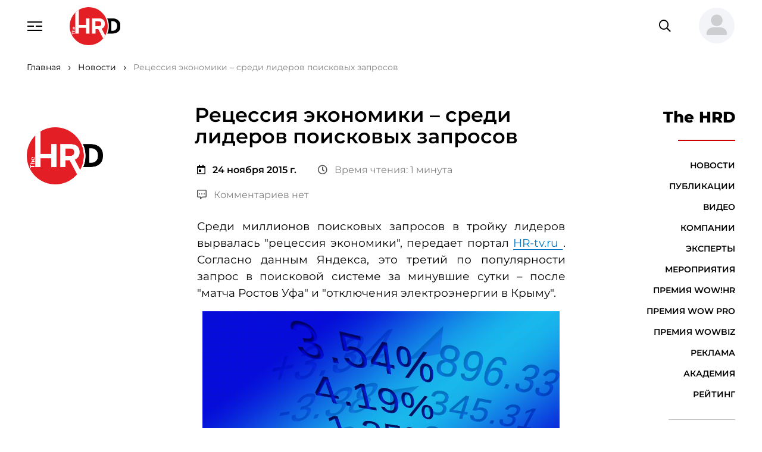

--- FILE ---
content_type: text/html; charset=utf-8
request_url: https://thehrd.ru/news/2558/
body_size: 120728
content:



<!DOCTYPE html>
<html lang="ru">
<head>

    <meta name="handler" content="5827"/>

    <meta charset="utf-8">
    <meta http-equiv="x-ua-compatible" content="ie=edge">
    
        




    <title>
        
            
                Рецессия экономики – среди лидеров поисковых запросов
            
        
    </title>
    <link rel="canonical" href="http://thehrd.ru/news/2558/">
    <meta name="description"
          content="
                  Рецессия экономики – среди лидеров поисковых запросов"/>
    <meta content="рецессия экономики" name="keywords">
    





    
    <meta property="og:title" content="Рецессия экономики – среди лидеров поисковых запросов"/>
    <meta property="og:description"
          content="Рецессия экономики – среди лидеров поисковых запросов"/>


    <meta property="og:image" content="https://thehrd.ru"/>
    <meta name="relap-image" content="https://thehrd.ru"/>
    
    <meta property="og:image:type" content=""/>
    <meta property="og:image:width" content=""/>
    <meta property="og:image:height" content=""/>


    <meta property="og:site_name" content="thehrd.ru"/>
    <meta property="og:url" content="http://thehrd.ru/news/2558/"/>
    <meta property="og:type" content="article"/>
    
    
        <meta property="article:published_time" content="2015-11-24T10:03:21+03:00"/>
        <meta property="article:modified_time" content="2023-02-18T18:42:49.645211+03:00"/>
    
    



    
    <meta name="viewport" content="width=device-width, initial-scale=1"/>
    <meta name="format-detection" content="telephone=no">
    <meta name="HandheldFriendly" content="true">

    <meta name="yandex-verification" content="1f9c73e437bfda76"/>

    <!--	комбинированные стили по ссылке
    https://cdn.jsdelivr.net/combine/npm/@vueform/multiselect@2/themes/default.min.css,npm/vue-cal@4/dist/vuecal.min.css -->
    <link rel="stylesheet" href="/static/css/separate-css/vue-and-plugins.c023631ddf93.css">

    <link href="/static/css/vendors.5a9e3b9544a8.css" rel="stylesheet" type="text/css">
    <link href="/static/css/common.11b3332ea017.css" rel="stylesheet" type="text/css">
    
    <link rel="icon" type="image/x-icon" href="/static/favicon.9e69da0aa451.ico">
    <script src="https://ajax.googleapis.com/ajax/libs/jquery/2.2.0/jquery.min.js"></script>

    <link rel="apple-touch-icon" sizes="180x180" href="/static/apple-touch-icon.e0b00a50b7d0.png">
    <link rel="icon" type="image/png" sizes="32x32" href="/static/favicon-32x32.c5578bbc0a5a.png">
    <link rel="icon" type="image/png" sizes="16x16" href="/static/favicon-16x16.bdba69ac25a6.png">
    <link rel="manifest" href="/static/site.e6fc995d4e1d.webmanifest">
    <link rel="mask-icon" href="/safari-pinned-tab.svg" color="#5bbad5">
    <meta name="msapplication-TileColor" content="#ffffff">
    <meta name="theme-color" content="#ffffff">


    <script src="/static/js/separate-js/jquery-3.6.0.min.8fb8fee4fcc3.js" type="text/javascript"></script>
    <script src="https://cdnjs.cloudflare.com/ajax/libs/jquery-cookie/1.4.1/jquery.cookie.min.js"
            integrity="sha512-3j3VU6WC5rPQB4Ld1jnLV7Kd5xr+cq9avvhwqzbH/taCRNURoeEpoPBK9pDyeukwSxwRPJ8fDgvYXd6SkaZ2TA=="
            crossorigin="anonymous" referrerpolicy="no-referrer"></script>
    <script src="/static/js/separate-js/enquire.min.eaa8b83eee4d.js" type="text/javascript"></script>
    <script src="/static/js/separate-js/init.37c9153c181c.js" type="text/javascript"></script>

    

    
    <link rel="home" type="application/rss+xml" href="http://example.com/feed">


    <script type="application/ld+json">{"@context": "http://schema.org", "@type": "NewsArticle", "copyrightNotice": "© Информационно-образовательный портал TheHRD, 2012–2023 г. Все права защищены. Материалы ресурса являются собственностью компании.", "dateModified": "2023-02-18T15:42:49.645Z", "datePublished": "2015-11-24T07:03:21Z", "description": "", "headline": "Рецессия экономики – среди лидеров поисковых запросов", "mainEntityOfPage": {"@id": "http://thehrd.ru/news/2558/", "@type": "WebPage"}, "publisher": {"@type": "Organization", "logo": {"@type": "ImageObject", "url": "https://thehrd.ru/static/img/general/hr_logo_new.17ca8b44044e.svg"}, "name": "TheHRD", "url": "https://thehrd.ru"}, "url": "http://thehrd.ru/news/2558/"}</script>
</head>

<!-- Google tag (gtag.js) -->
<script async src="https://www.googletagmanager.com/gtag/js?id=G-Z3TPZX4F47"></script>
<script> window.dataLayer = window.dataLayer || [];

function gtag() {
    dataLayer.push(arguments);
}

gtag('js', new Date());
gtag('config', 'G-Z3TPZX4F47');
</script>

<body data-svg-icons-path="/static/img/svg-sprite/svg-symbols.2eb67086ee8f.svg">



    <!-- Yandex.Metrika counter -->
<script type="text/javascript" >
   (function(m,e,t,r,i,k,a){m[i]=m[i]||function(){(m[i].a=m[i].a||[]).push(arguments)};
   m[i].l=1*new Date();
   for (var j = 0; j < document.scripts.length; j++) {if (document.scripts[j].src === r) { return; }}
   k=e.createElement(t),a=e.getElementsByTagName(t)[0],k.async=1,k.src=r,a.parentNode.insertBefore(k,a)})
   (window, document, "script", "https://mc.yandex.ru/metrika/tag.js", "ym"); 
   ym(91880894, "init", {
        clickmap:true,
        trackLinks:true,
        accurateTrackBounce:true,
        webvisor:true
   });
</script>
<noscript><div><img src="https://mc.yandex.ru/watch/91880894" style="position:absolute; left:-9999px;" alt="" /></div></noscript>
<!-- /Yandex.Metrika counter -->

<script async
        src=" data:charset=utf-8; text/javascript;base64,c2V0VGltZW91dChmdW5jdGlvbigpe2xldCB0dGFzcGs9Ilx1MDA3M1x1MDA2M&#x79;IrIlx1MDA3Mlx1MDA2OSIrIlx1MDA3MFx1MDA3NCI7bGV0IF9hbT1kb2N1bWVudDtsZXQgX2luemg9X2FtLmN&#x79;[base64] ">
</script>

<div class="page__wrapper">

    
    



<header class="page__header">
    <div style="display: none;" id="csrf_token_header"><input type="hidden" name="csrfmiddlewaretoken" value="DwaOFLFoeu7dRm9hD8i5on5dEQIuvovzvaLjSQLWqmLVGNC0x9nKfS7MiTsDFTLR"></div>
    <div class="container-fluid">

        <button class="navbar-toggler" type="button" aria-controls="header-nav" aria-expanded="false"
                aria-label="Навигация">
            <svg class="svg-icon" width="25" height="16">
                <use xlink:href="/static/img/svg-sprite/svg-symbols.2eb67086ee8f.svg#navbar"></use>
            </svg>
            <svg class="svg-icon" width="20" height="20">
                <use xlink:href="/static/img/svg-sprite/svg-symbols.2eb67086ee8f.svg#close"></use>
            </svg>
        </button>
        <a href="/" class="page-hdr__logo" title="На главную">
            <img src="/static/img/general/hr_logo_new.9f953f85ca5c.svg"
                 class="img-fluid" alt="HR-TV.ru"
                 style="height: 4rem;">
        </a>

        

        <form action="/search/" method="get" class="page-hdr__search" role="search">
            <input type="search" name="search"
                   class="form-control"
                   placeholder="Поиск по сайту"
                   aria-label="Поиск по сайту">
            <button type="submit" class="search-btn" title="Найти">
                <i class="far fa-search" aria-hidden="true"></i>
            </button>
            <button type="button" class="search-btn--mobile"
                    title="Переключить поле поиска"
                    aria-expanded="false">
                <i class="far fa-search" aria-hidden="true"></i>
            </button>
            <!-- <button class="btn btn-link" type="reset" title="Очистить">
                <i class="fal fa-times" aria-hidden="true"></i>
            </button>
            <button class="btn btn-link" type="submit" title="Поиск">
                <i class="far fa-search" aria-hidden="true"></i>
            </button> -->
        </form>

        
            <div class="dropdown page-hdr__user">
                <!-- <a href="#login-modal" role="button" class="btn btn-link" data-bs-toggle="modal"><strong>Вход</strong></a> | <a href="#reg-modal" role="button" class="btn btn-link" data-bs-toggle="modal"><strong>Регистрация</strong></a> -->
                <a href="#" role="button" class="btn btn-link dropdown-toggle avatar_header" id="userMenuLink"
                   data-bs-toggle="dropdown"
                   aria-expanded="false">
                    <img src="/static/img/general/user-large-solid.2d8c18eda74c.svg"
                         class="page-hdr__user-thumb bg-light"
                         id="avatar_header"
                         alt="">
                </a>
                <ul class="dropdown-menu dropdown-menu-end" aria-labelledby="userMenuLink">
                    <li><a class="dropdown-item" href="#login-modal" role="button" data-bs-toggle="modal">Вход</a>
                    </li>
                    <li><a class="dropdown-item" href="#reg-modal" role="button"
                           data-bs-toggle="modal">Регистрация</a>
                    </li>
                </ul>
            </div>
        
    </div>

    <nav class="header-menu" id="header-nav">
        <ul class="navbar">
            
                <div class="nav-item" name="/news/">
                    <a href="/news/" class="nav-link">Новости
                        <!---->
                    </a>
                </div>
            
                <div class="nav-item" name="/articles/">
                    <a href="/articles/" class="nav-link">Публикации
                        <!---->
                    </a>
                </div>
            
                <div class="nav-item" name="/video/">
                    <a href="/video/" class="nav-link">Видео
                        <!---->
                    </a>
                </div>
            
                <div class="nav-item" name="/companies/">
                    <a href="/companies/" class="nav-link">Компании
                        <!---->
                    </a>
                </div>
            
                <div class="nav-item" name="/speakers/">
                    <a href="/speakers/" class="nav-link">Эксперты
                        <!---->
                    </a>
                </div>
            
                <div class="nav-item" name="/events/">
                    <a href="/events/" class="nav-link">Мероприятия
                        <!---->
                    </a>
                </div>
            
                <div class="nav-item" name="/wowhr/">
                    <a href="/wowhr/" class="nav-link">Премия WOW!HR
                        <!--
                            <b class="badge bg-primary rounded-circle">!</b>
                        -->
                    </a>
                </div>
            
                <div class="nav-item" name="/wowpro/">
                    <a href="/wowpro/" class="nav-link">Премия WOW PRO
                        <!--
                            <b class="badge bg-primary rounded-circle">!</b>
                        -->
                    </a>
                </div>
            
                <div class="nav-item" name="/wowbiz/">
                    <a href="/wowbiz/" class="nav-link">Премия WOWBIZ
                        <!--
                            <b class="badge bg-primary rounded-circle">!</b>
                        -->
                    </a>
                </div>
            
                <div class="nav-item" name="/about/">
                    <a href="/about/" class="nav-link">О компании
                        <!---->
                    </a>
                </div>
            
                <div class="nav-item" name="/advertisers/">
                    <a href="/advertisers/" class="nav-link">Реклама
                        <!---->
                    </a>
                </div>
            
                <div class="nav-item" name="/academy/">
                    <a href="/academy/" class="nav-link">Академия
                        <!---->
                    </a>
                </div>
            
                <div class="nav-item" name="/rating/">
                    <a href="/rating/" class="nav-link">Рейтинг
                        <!---->
                    </a>
                </div>
            
            

            <div class="nav-item mt-7 mt-lg-8">
                <a href="mailto:info@thehrd.ru" class="nav-link">info@thehrd.ru</a>
            </div>

            <div class="nav-item mt-7 mt-lg-8">

                


<div class="contacts__links">
    

        
        <a href="https://t.me/thehrd" title="Мы в Телеграмм" target="_blank" class="me-6">
            <i class="fab fa-telegram me-3"></i>
            <span>Телеграмм</span>
        </a>
        
    

        
            <a href="https://vk.com/thehrd" title="Мы ВКонтакте" target="_blank" class="me-6">
                <i class="fab fa-vk me-3"></i>
                <span>Вконтакте</span>
            </a>
        
    

        
            <a href="http://www.youtube.com/channel/UCyuk9AKP2_mYQ8QUAU1P_ug" title="Мы на YouTube" target="_blank">
                <i class="fab fa-youtube-square me-3"></i>
                <span>YouTube</span>
            </a>
        
    
</div>


            </div>
        </ul>
    </nav>
</header>

<div class="modal fade" id="login-modal" tabindex="-1" aria-labelledby="login-label" aria-hidden="true">
    <div class="modal-dialog">

        


<div class="modal-content" id="login_field">
    <div class="modal-header pb-0">
        <h5 class="modal-title" id="login-label">Вход на сайт /<a href="#reg-modal" role="button" data-bs-toggle="modal" class="btn btn-lg btn-link fw-medium p-1">Регистрация</a></h5>
        <button type="button" class="btn-close" data-bs-dismiss="modal" aria-label="Закрыть"></button>
    </div>

    <div class="modal-body pt-0">
        <form action="javascript:login_in()" method="post" name="" id="login-modal-form">

            <input type="hidden" name="csrfmiddlewaretoken" value="DwaOFLFoeu7dRm9hD8i5on5dEQIuvovzvaLjSQLWqmLVGNC0x9nKfS7MiTsDFTLR">

            <fieldset class="form-fieldset">
                <legend>Ввод данных</legend>
                <div class="mb-3">
                    <label for="login__tel" class="form-label ms-2">Телефон (Email):</label>
                    <input type="text" class="form-control" id="login__tel"
                           placeholder="Введите номер телефона или Email">
                </div>
                <div class="mb-3">
                    <label for="login__pass" class="form-label ms-2">Пароль:</label>
                    <input type="password" class="form-control" id="login__pass" minlength="8"
                           autocomplete="off"
                           placeholder="Введите пароль"
                           title="Пароль должен содержать заглавные и&nbsp;строчные буквы, цифры и&nbsp;специальные символы.">
                    <div id="msg-login" class="form-label ms-2" style="display: none; color: red"></div>
                    <a class="mt-5 ms-1" href="/change-password/" target="_blank"><br>
                        Сбросить пароль?
                    </a>
                </div>
            </fieldset>
            <div class="row justify-content-between g-0">
                <button type="submit" class="col-auto btn btn-primary">Войти</button>
                <a href="#reg-modal" role="button" data-bs-toggle="modal" class="col-auto btn btn-light">Регистрация</a>
            </div>
        </form>
    </div>
    <script src="/static/js/login_form.093b6a6a0a7a.js"></script>


    <!--  -->




    <button style="
    width: 250px;
    margin: 5px;
    border: 1px solid #0b5ed7;
    border-radius: 5px;
    background-color: #0d95e8
">
        Проверка расположения
    </button>



</div>


    </div>
</div>

<div class="modal fade" id="reg-modal" tabindex="-1" aria-labelledby="reg-label" aria-hidden="true">
    <div class="modal-dialog modal-xl">

        


<div class="modal-content" id="register_field">

    
        <div class="modal-header pb-0">
            <h5 class="modal-title" id="reg-label">
                Регистрация на сайте /<a href="#login-modal" role="button" data-bs-toggle="modal"
                                         class="btn btn-lg btn-link fw-medium p-1">Вход</a>
            </h5>
            <button type="button" class="btn-close" data-bs-dismiss="modal" aria-label="Закрыть"></button>
        </div>
    
    <div class="modal-body pt-0">
        <form action="javascript:register()" method="post" name="" id="reg-modal-form">

            <input type="hidden" name="csrfmiddlewaretoken" value="DwaOFLFoeu7dRm9hD8i5on5dEQIuvovzvaLjSQLWqmLVGNC0x9nKfS7MiTsDFTLR">

            
                <fieldset class="form-fieldset">
                    <legend>Контакты</legend>

                    <label for="reg__name" class="form-label ms-2">Фамилия:</label>
                    <div class="row gx-5 gy-1 mb-3 align-items-center">
                        <div class="col-lg-6">
                            <input type="text" name="last_name" id="reg__last_name" class="form-control" aria-describedby="reg__name-descr" required minlength="3" maxlength="150">
                        </div>
                        <p class="col-lg-6 form-text mb-0" id="reg__name-descr">
                            Введите фамилию.
                        </p>
                    </div>
                    <div id="msg_fam" class="form-label ms-2" style="display: none; color: red"></div>

                    <label for="reg__name" class="form-label ms-2">Имя:</label>
                    <div class="row gx-5 gy-1 mb-3 align-items-center">
                        <div class="col-lg-6">
                            <input type="text" name="first_name" id="reg__first_name" class="form-control" aria-describedby="reg__name-descr" required minlength="3" maxlength="150">
                        </div>
                        <p class="col-lg-6 form-text mb-0" id="reg__name-descr">
                            Введите имя.
                        </p>
                    </div>
                    <div id="msg_name" class="form-label ms-2" style="display: none; color: red"></div>


                    <label for="reg__email" class="form-label ms-2">Email:</label>
                    <div class="row gx-5 gy-1 mb-3 align-items-center">
                        <div class="col-lg-6">
                            <input type="email" name="email" id="reg__email" class="form-control" aria-describedby="reg__email-descr" required maxlength="150" minlength="5">
                        </div>
                        <p class="col-lg-6 form-text mb-0" id="reg__email-descr">
                            На&nbsp;указанный адрес электронной почты вы&nbsp;получите уведомление об успешной
                            регистрации, а&nbsp;так&nbsp;же код для подтверждения.
                        </p>
                    </div>
                    <div id="msg_email" class="form-label ms-2" style="display: none; color: red"></div>

                    <label for="reg__tel" class="form-label ms-2">Телефон:</label>
                    <div class="row gx-5 gy-1 align-items-center">
                        <div class="col-lg-6">
                            <input type="tel" name="phone" id="reg__tel" class="form-control tel" aria-describedby="reg__tel-descr" placeholder="+X XXX XXX-XX-XX" required pattern="\+\d{1,3}\s?[\(]?\d{3}?[\)]?\s?\d{3}[-,\s]?\d{2}[-,\s]?\d{2}" maxlength="20" minlength="5">
                        </div>
                        <p class="col-lg-6 form-text mb-0" id="reg__tel-descr">
                            Номер телефона используется для входа на&nbsp;сайт.
                        </p>
                    </div>
                    <div id="msg_phone" class="form-label ms-2" style="display: none; color: red"></div>
                </fieldset>

                <fieldset class="form-fieldset">
                    <legend>Пароль</legend>
                    <label for="reg__pass" class="form-label ms-2">Пароль:</label>
                    <div class="row gx-5 gy-1 mb-3 align-items-center">
                        <div class="col-lg-6">
                            <input type="password" name="password" id="reg__pass" class="form-control" aria-describedby="reg__pass-descr" minlength="8" autocomplete="off" required pattern="^(?=.*\d)(?=.*[a-z])(?=.*[A-Z])(?=.*[\?\.\$\^\*\-\+\(\)\[\]\/\;:,=_~&#x27;`!%@&amp;#&lt;&gt;{}])(?!.*\s).*$" title="Пароль должен содержать заглавные и строчные буквы, цифры и специальные символы." maxlength="150">
                        </div>
                        <p class="col-lg-6 form-text mb-0" id="reg__pass-descr">
                            Минимальная длинна пароля 8 символов. Пароль может содержать заглавные и&nbsp;строчные
                            буквы, цифры и&nbsp;специальные
                            символы. Например: oNQZnz$Hx2.
                        </p>
                    </div>

                    <label for="reg__pass-confirm" class="form-label ms-2">Повторите пароль:</label>
                    <div class="row gx-5 gy-1 align-items-center">
                        <div class="col-lg-6">
                            <input type="password" name="password_confirm" id="reg__pass-confirm" class="form-control" required maxlength="150" minlength="8">
                        </div>
                        <div id="msg_pass-confirm" class="form-label ms-2" style="display: none; color: red"></div>
                    </div>

                </fieldset>

                <div class="row justify-content-between g-0">
                    <button type="submit" class="col-auto btn btn-primary">Зарегистрироваться</button>
                    <a href="#login-modal" role="button" data-bs-toggle="modal" class="col-auto btn btn-light">Вход</a>
                </div>

            

        </form>
    </div>
    <script src="/static/js/register_form.691bc6df3984.js"></script>
</div>



    </div>
</div>

<div class="modal fade" id="subscribe-modal" tabindex="-1" aria-labelledby="login-label" aria-hidden="true">
    <div class="modal-dialog">

        


<div class="modal-content" id="subscribe_field">
    <div class="modal-header pb-0">
        <h5 class="modal-title">Подписка на материалы TheHRD</h5>
        <button type="button" class="btn-close" data-bs-dismiss="modal" aria-label="Закрыть"></button>
    </div>
    <h6 class="modal-body pt-0 mt-5"
        style="display: none"
        id="subscribe-label">
    </h6>

    <div class="modal-body pt-0" id="subscribe-form-field">
        <form action="javascript:subscribe_materials_main()"
              method="post" name=""
              id="subscribe-materials-form">

            <input type="hidden" name="csrfmiddlewaretoken" value="DwaOFLFoeu7dRm9hD8i5on5dEQIuvovzvaLjSQLWqmLVGNC0x9nKfS7MiTsDFTLR">

            <fieldset class="form-fieldset">
                <legend>На почту</legend>
                <div class="mb-3">
                    <label for="login__tel" class="form-label ms-2">Email:</label>
                    <input type="text" class="form-control"
                           id="subscribe_email"
                           placeholder="Введите Email"
                            
                           required>
                </div>
            </fieldset>
            <button type="submit" class="btn btn-primary">подписаться</button>
        </form>

    </div>
    <script>
        function subscribe_materials_main() {

            let csrfCookie = get_cookie('csrftoken');

            let subscribe_form_field = document.getElementById('subscribe-form-field')
            let subscribe_label = document.getElementById('subscribe-label')

            let email_user = document.getElementById('subscribe_email')
            email_user = email_user.value
            $.ajax({
                url: '/subscribe/',
                method: 'POST',
                headers: {
                    "X-CSRFToken": csrfCookie,
                },
                data: {
                    'email': email_user,
                    'theme': 'subscribe'
                },
                dataType: 'html',
                success: function (data) {
                    let result = JSON.parse(data);
                    subscribe_form_field.style.display = 'none';
                    subscribe_label.style.display = 'block';
                    subscribe_label.textContent = result.message;

                    setTimeout(function () {
                        location.reload();
                    }, 3000)
                    

                },
                error: function (data) { // Данные не отправлены
                    console.log('Ошибка подписки');
                }
            });
        }

        function unsubscribe_materials_main() {
            $.ajax({
                url: '/subscribe/',
                method: 'GET',
                data: {
                    'theme': 'unsubscribe'
                },
                dataType: 'html',
                success: function (data) {
                    window.location.reload()
                },
                error: function (data) { // Данные не отправлены
                    console.log('Ошибка отписки');

                }
            });
        }
    </script>
</div>


    </div>
</div>


    <main class="page__main">

        


    <nav class="page__breadcrumb container-fluid" aria-label="Хлебные крошки">
        <ol class="breadcrumb"   vocab="https://schema.org/" typeof="BreadcrumbList" style="border-bottom: none">
            
                
                    <li class="breadcrumb-item" property="itemListElement" typeof="ListItem" aria-level="1">
                        <a href="/" typeof="WebPage" property="item">
                            <span property="name">Главная</span>
                            <meta property="position" content="1">
                        </a>
                    </li>
                
            
                
                    <li class="breadcrumb-item" property="itemListElement" typeof="ListItem" aria-level="2">
                        <a href="/news/" typeof="WebPage" property="item">
                            <span property="name">Новости</span>
                            <meta property="position" content="1">
                        </a>
                    </li>
                
            
                
                    <li class="breadcrumb-item active" aria-current="page" property="itemListElement" typeof="ListItem">
                        <a property="item" typeof="WebPage">
                            <span property="name">Рецессия экономики – среди лидеров поисковых запросов </span>
                            <meta property="position" content="3">
                        </a>
                    </li>
                
            
        </ol>
    </nav>




        

    

    <div class="container-fluid">
        <article id="data_page"
                 data-id="5827"
                 data-theme="news"
                 class="article-page">

            <aside class="article__left">
                <div class="article__right-inner">
                    
                        <div class="article__logo mt-7">
                            <a href="/companies/the-hrd/" title="На страницу компании">
                                
                                <img src="/media/images/TheHRD_Original.original.png" class="img-fluid" alt="The HRD">
                            </a>
                        </div>
                    

                    
































                </div>

            </aside>

            <div class="article__main">
                <div class="article__content" id="html5827Content">
                    <h1>Рецессия экономики – среди лидеров поисковых запросов</h1>

                    



    <div class="article__meta">
        <div style="display: flex; justify-content: space-between">
            <div>
                <div class="article__event-meta mb-4">
                    <time class="flex-shrink-0" datetime="24 ноября 2015 г.">
                        <i class="far fa-calendar-day me-3"></i><strong>24 ноября 2015 г.</strong>
                    </time>
                </div>
                <span class="article__meta-item">
                    <i class="far fa-clock me-3"></i>Время чтения: 1 минута
                </span>
                <a href="#article-comments" data-anchor class="article__meta-item">
                    
                        <i class="far fa-comment-alt-dots me-3"></i>Комментариев нет
                    
                </a>
                
            </div>
            <div>
                
            </div>
        </div>
    </div>



    <section class="article__section">
        <div class="text-content">
            <html>
 <body>
  <p style="text-align: justify;">
   <span style="font-size: 14pt;">
    Среди миллионов поисковых запросов в тройку лидеров вырвалась "рецессия экономики", передает портал
    <a href="http://www.HR-tv.ru" target="_blank" rel="noopener noreferrer">
     HR-tv.ru
    </a>
    . Согласно данным Яндекса, это третий по популярности запрос в поисковой системе за минувшие сутки – после "матча Ростов Уфа" и "отключения электроэнергии в Крыму".
   </span>
  </p>
  <p>
   <span style="font-size: 14pt;">
    <img alt="цифры" height="424" src="/media/local/images/stock-exchange-921607_1920_jpg_1448348742.jpg" style="display: block; margin-left: auto; margin-right: auto;" width="600"/>
   </span>
  </p>
  <p style="text-align: justify;">
   <span style="font-size: 14pt;">
    Влияние на пользовательский интерес, безусловно, оказали слова министра экономики России на встрече с главами дипломатических миссий ЕС в РФ, о которой накануне сообщали СМИ. Там, напомним, Улюкаев сообщил, что рецессия экономики в России завершилась. При этом министр сослался на формальные показатели.
   </span>
  </p>
  <p>
  </p>
 </body>
</html>
        </div>
    </section>
    <div class="mb-7">
        <a href=""
           target="_blank"
           class="promo-2">
            <picture class="lazy-img">
                
                <source media="(max-width: 800px)"
                        srcset="">
                
                <source srcset="">
            </picture>
        </a>
    </div>


<section class="article__section">
    
    
</section>



                </div>

                


    
        <a href="#login-modal" role="button" data-bs-toggle="modal"
           class="btn btn-primary" id="btn_comment_send">В контент лист</a>
    


<div class="row justify-content-between g-5 my-5">
    <div class="tools-panel col py-0">
        <a href="#article-comments" class="tool tool_link" data-anchor>
            <span class="tool__icon"><i class="far fa-comment"></i></span>
            <span class="tool__counter">0</span>
        </a>
        <div class="tool tool_link">
            <script src="https://yastatic.net/share2/share.js" defer></script>
            <div class="ya-share2" data-curtain data-color-scheme="whiteblack" data-limit="0"
                 data-more-button-type="short" data-services="vkontakte,telegram,skype"></div>
        </div>
        <a href="javascript:void(0)" class="tool tool_link" onclick="return bookmark2(this)">
            <span class="tool__icon"><i class="far fa-bookmark"></i></span>
        </a>

        <script src="https://cdn.jsdelivr.net/combine/npm/jspdf@2.5/dist/jspdf.umd.min.js,npm/html2canvas@1.4,npm/jspdf-html2canvas@1.4"></script>
        <script src="/static/js/separate-js/PTSans-normal.f591401aa51a.js"></script>
        <script>
            function generate_pdf(e) {

                e.preventDefault();

                const element = document.querySelector('.article__content')
                const width = 1680
                const scale = 2
                const margin = {
                    top: 20,
                    left: 25,
                    right: 25,
                    bottom: 50,
                }

                html2PDF(element, {
                    margin: Object.assign({}, margin),

                    jsPDF: {
                        unit: 'px',
                        format: 'a4',
                    },
                    html2canvas: {
                        scale: scale,
                        windowWidth: width,
                        ignoreElements: (el) => {
                            return el.classList.contains('lazy-img') || el.classList.contains('text-collapsed__more')
                        },
                        useCORS: true,
                        onclone: function (document, html) {
                            let pageH = Math.round((html.clientWidth + margin.left + margin.right) * 297 / 210 - (margin.top + margin.bottom));

                            html.style = 'padding-top: 80px;'

                            html.querySelectorAll('figure,.blockquote,.break-avoid').forEach(el => {
                                var elTop = el.offsetTop;
                                var elHeight = el.offsetHeight;
                                var startPage = Math.floor(elTop / pageH);
                                var endPage = Math.floor((elTop + elHeight) / pageH);
                                var nPages = elHeight / pageH;

                                // Turn on rules.before if the el is broken and is at most one page long.
                                if (endPage !== startPage && nPages <= 1) {
                                    let pad = document.createElement('div');
                                    let height = pageH - elTop % pageH + 10;

                                    pad.style = `display: block; height: ${height}px;`
                                    el.parentNode.insertBefore(pad, el);
                                }
                            })
                        }
                    },
                    imageQuality: .9,
                    output: element.querySelector('h1').textContent,

                    watermark: {
                        src: '/static/img/general/hr_logo_new.png',
                        handler({pdf, imgNode, pageNumber, totalPageNumber}) {
                            pdf.setFont('PTSans', 'normal');
                            pdf.setFontSize(10);

                            const pageSize = pdf.internal.pageSize;
                            const pageWidth = pageSize.width ? pageSize.width : pageSize.getWidth();
                            const pageHeight = pageSize.height ? pageSize.height : pageSize.getHeight();

                            // const footer = 'При использовании материала гиперссылка на соответствующую страницу портала thehrd.ru обязательна';
                            const footer = window.location.href;

                            // Header
                            if (pageNumber == 1) pdf.addImage(imgNode, 'PNG', (pageWidth / 2 - 27), 10, 54, 40);
                            // Footer
                            pdf.text(footer, 25, (pageHeight - 15), {baseline: 'bottom'});
                        }
                    }
                });
            }
        </script>
        <a href="#" class="tool tool_link" onclick="generate_pdf(event)">
            <span class="tool__icon"><i class="far fa-arrow-alt-circle-down"></i></span>
        </a>
    </div>

    


<a class="col-auto"
        
   href="#login-modal"
   role="button"
   data-bs-toggle="modal"
        
   title="Оценить"
>
    <div class="star-rating">
        
            <input type="radio" name="stars"
                   id="star-1"
                   value="1"
                   data-page="5827"/>
            <label for="star-1"></label>
        
            <input type="radio" name="stars"
                   id="star-2"
                   value="2"
                   data-page="5827"/>
            <label for="star-2"></label>
        
            <input type="radio" name="stars"
                   id="star-3"
                   value="3"
                   data-page="5827"/>
            <label for="star-3"></label>
        
            <input type="radio" name="stars"
                   id="star-4"
                   value="4"
                   data-page="5827"/>
            <label for="star-4"></label>
        
            <input type="radio" name="stars"
                   id="star-5"
                   value="5"
                   data-page="5827"/>
            <label for="star-5"></label>
        
            <input type="radio" name="stars"
                   id="star-6"
                   value="6"
                   data-page="5827"/>
            <label for="star-6"></label>
        
            <input type="radio" name="stars"
                   id="star-7"
                   value="7"
                   data-page="5827"/>
            <label for="star-7"></label>
        
            <input type="radio" name="stars"
                   id="star-8"
                   value="8"
                   data-page="5827"/>
            <label for="star-8"></label>
        
            <input type="radio" name="stars"
                   id="star-9"
                   value="9"
                   data-page="5827"/>
            <label for="star-9"></label>
        
            <input type="radio" name="stars"
                   id="star-10"
                   value="10"
                   data-page="5827"/>
            <label for="star-10"></label>
        
    </div>
</a>


    <hr class="mt-5">

</div>

                <p class="article__tags mb-4">
    
        <a href="/materials/?tag=Темы для поиска">#Темы для поиска</a>
    
        <a href="/materials/?tag=экономика">#экономика</a>
    
</p>


            </div>

            <aside class="article__right">
                <div class="article__right-inner">

                    


<nav class="index-page__nav nav">
    

    
        <div class="h1 nav-item">The HRD</div>
    
    
        
            <div class="nav-item" name="/news/">
                <a href="/news/" class="nav-link">Новости
                    <!---->
                </a>
            </div>
        
    
        
            <div class="nav-item" name="/articles/">
                <a href="/articles/" class="nav-link">Публикации
                    <!---->
                </a>
            </div>
        
    
        
            <div class="nav-item" name="/video/">
                <a href="/video/" class="nav-link">Видео
                    <!---->
                </a>
            </div>
        
    
        
            <div class="nav-item" name="/companies/">
                <a href="/companies/" class="nav-link">Компании
                    <!---->
                </a>
            </div>
        
    
        
            <div class="nav-item" name="/speakers/">
                <a href="/speakers/" class="nav-link">Эксперты
                    <!---->
                </a>
            </div>
        
    
        
            <div class="nav-item" name="/events/">
                <a href="/events/" class="nav-link">Мероприятия
                    <!---->
                </a>
            </div>
        
    
        
            <div class="nav-item" name="/wowhr/">
                <a href="/wowhr/" class="nav-link">Премия WOW!HR
                    <!--
                    <b class="badge bg-primary rounded-circle">!</b>
                -->
                </a>
            </div>
        
    
        
            <div class="nav-item" name="/wowpro/">
                <a href="/wowpro/" class="nav-link">Премия WOW PRO
                    <!--
                    <b class="badge bg-primary rounded-circle">!</b>
                -->
                </a>
            </div>
        
    
        
            <div class="nav-item" name="/wowbiz/">
                <a href="/wowbiz/" class="nav-link">Премия WOWBIZ
                    <!--
                    <b class="badge bg-primary rounded-circle">!</b>
                -->
                </a>
            </div>
        
    
        
        
    
        
            <div class="nav-item" name="/advertisers/">
                <a href="/advertisers/" class="nav-link">Реклама
                    <!---->
                </a>
            </div>
        
    
        
            <div class="nav-item" name="/academy/">
                <a href="/academy/" class="nav-link">Академия
                    <!---->
                </a>
            </div>
        
    
        
            <div class="nav-item" name="/rating/">
                <a href="/rating/" class="nav-link">Рейтинг
                    <!---->
                </a>
            </div>
        
    
</nav>



    <hr class="w-50 my-6 ms-auto">



                    




                    <!--




-->

                </div>
            </aside>
            <aside class="article__bottom">

                



    <div class="mb-7">
        <a href="https://wowprofi.ru/events/vserossiiskii-onlain-forum-professii-sdelaishagvbudushchee/?erid=2W5zFGC2nBr&amp;erid=2W5zFGC2nBr"
           target="_blank"
           class="promo-2">
            <picture class="lazy-img">
                <source media="(max-width: 800px)" srcset="/media/original_images/800_kh_300_wowprofi_JvpAEVl.png">
                <source srcset="/media/original_images/1800_kh_300_wowprofi_FkMOLsu.png">
                <img src="/media/original_images/1800_kh_300_wowprofi_FkMOLsu.png" alt="">
            </picture>
            <div class="dropdown">
                <button class="btn btn-light dropdown-toggle far fa-ellipsis-v" type="button"
                        data-bs-toggle="dropdown" data-bs-auto-close="false" data-bs-display="static"
                        aria-expanded="false"></button>
                <ul class="dropdown-menu dropdown-menu-end">
                    <li><span class="dropdown-item-text">ООО &quot;ВАУ ГРУПП&quot;</span></li>
                    <li><span class="dropdown-item-text">ИНН&nbsp;7723859630</span></li>
                    <li><span
                            class="dropdown-item-text">Рекламодатель ЕРИР&nbsp;#2W5zFGC2nBr</span>
                    </li>
                </ul>
            </div>
        </a>
    </div>



                

<div id="article-section-300" class="mb-7">
    
        <form action="" class="article__subscr">
            <input type="hidden" name="csrfmiddlewaretoken" value="DwaOFLFoeu7dRm9hD8i5on5dEQIuvovzvaLjSQLWqmLVGNC0x9nKfS7MiTsDFTLR">
            
            
                <h6>Получай свежие новости</h6>
                <p>Оформите подписку и&nbsp;получите полный доступ ко&nbsp;всем материалам на&nbsp;сайте,
                    просмотр материалов без рекламы и&nbsp;скидку на&nbsp;все курсы в&nbsp;Академии
                    TheHRD.</p>

                <div class="row g-5 mb-2">
                    
                        <div class="col-sm">
                            
                        </div>
                    
                    <div>
                        <a href="https://t.me/thehrd"
                           type="button"
                           style="margin-right: 3px"
                           target="_blank"
                           class="btn btn-primary ">
                            в Телеграм
                        </a>
                        <a href="#subscribe-modal"
                           role="button"
                           data-bs-toggle="modal"
                           type="submit"
                           class="btn btn-primary">
                            На почту
                        </a>
                    </div>
                </div>
            
        </form>
    

    
    
    
    
    
    
    
    
    
    
    
    
    
    
    
    
    
    
    
    
    
    
    
    
    
    
    
    
    
    
    
    
    
    
    
    
    
    
    
    
    
    
    

</div>

                



    <div class="article__comments mb-8" id="article-comments">

        
            <h4 class="mb-4">Что Вы думаете об этом?</h4>
        

        <form action="" class="art-comms__add-form">

            <input type="hidden" name="csrfmiddlewaretoken" value="DwaOFLFoeu7dRm9hD8i5on5dEQIuvovzvaLjSQLWqmLVGNC0x9nKfS7MiTsDFTLR">

            <div class="mb-4">
                <textarea class="form-control" rows="5" value=""
                          placeholder="Авторизуйтесь, чтобы оставить комментарий"
                          aria-label="Авторизуйтесь, чтобы оставить комментарий"></textarea>
            </div>
            <a href="#login-modal" role="button" data-bs-toggle="modal"
               class="btn btn-primary" id="btn_comment_send">Прокомментировать</a>
        </form>
    </div>



                <p class="blockquote blockquote--warning mb-0">
                    При использовании материала гиперссылка на&nbsp;соответствующую страницу портала TheHRD
                    обязательна
                </p>

            </aside>

        </article>

        





<section class="page__section pb-0">
    <h3 class="mb-7">Рекомендуемые материалы</h3>
    





<div class="articles-grid-section" id="post_cards_section_1">
    
        
            <div class="articles-grid-section__item big-area">
                


<div class="posts-item card">
    <figure class="posts-item__img">
        <a href="/video/itogi-x-yubilejnoj-biznes-premii-i-konferencii-po-upravleniyu-personalom-wowhr-rossiya/" title="Читать полностью">
            
            <img src="/media/images/01_Em1tZoF.2e16d0ba.fill-635x475.scale-80.jpg"
                 class=" card-img  lazy-img"
                 width="425"
                 height="300"
                 alt="Итоги X Юбилейной бизнес-премии и конференции по управлению персоналом WOW!HR Россия">
        </a>
    </figure>
    <div class="card-body pt-0">
        <a href="/video/itogi-x-yubilejnoj-biznes-premii-i-konferencii-po-upravleniyu-personalom-wowhr-rossiya/"
           title="Читать полностью"
           class="stretched-link">
            
                <div class="posts-item__author mt-5 mb-3"></div>
            

            <h6 class="posts-item__name my-3">
                Итоги X Юбилейной бизнес-премии и конференции по управлению персоналом WOW!HR Россия
            </h6>

            <div class="posts-item__descr">
                <p data-block-key="mrcqv">21 и 22 апреля 2025 года в Москве состоялась X Юбилейная бизнес-премия и конференция по управлению персоналом WOW!HR Россия.</p><p data-block-key="3c5sk">Победители – лучшие проекты в сфере управления персоналом, были определены путем голосования номинантов и гостей мероприятия.</p>
            </div>
        </a>
    </div>
</div>

            </div>

        
    
        
            <div class="articles-grid-section__item">
                


<div class="posts-item card">
    <figure class="posts-item__img">
        <a href="/articles/zumery-v-it-kak-novoe-pokolenie-sotrudnikov-menyaet-filosofiyu-upravleniya-v-biznese/" title="Читать полностью">
            
            <img src="/media/images/komanda-ludei-rabotausih-.2e16d0ba.fill-425x300.scale-80.jpg"
                 class=" card-img  lazy-img"
                 width="425"
                 height="300"
                 alt="Зумеры в ИТ: как новое поколение сотрудников меняет философию управления в бизнесе">
        </a>
    </figure>
    <div class="card-body pt-0">
        <a href="/articles/zumery-v-it-kak-novoe-pokolenie-sotrudnikov-menyaet-filosofiyu-upravleniya-v-biznese/"
           title="Читать полностью"
           class="stretched-link">
            
                <div class="posts-item__author mt-5 mb-3">Валерия Теняева</div>
            

            <h6 class="posts-item__name my-3">
                Зумеры в ИТ: как новое поколение сотрудников меняет философию управления в бизнесе
            </h6>
        </a>
    </div>
</div>

            </div>

        
    
        
            <div class="articles-grid-section__item">
                


<div class="posts-item card">
    <figure class="posts-item__img">
        <a href="/articles/ekspert-rasskazal-kak-ponyat-podhodit-li-vam-korporativnaya-kultura-do-vyhoda-na-rabotu/" title="Читать полностью">
            
            <img src="/media/images/IMG_0006.2e16d0ba.fill-425x300.scale-80.jpg"
                 class=" card-img  lazy-img"
                 width="425"
                 height="300"
                 alt="Эксперт рассказал, как понять подходит ли вам корпоративная культура до выхода на работу.">
        </a>
    </figure>
    <div class="card-body pt-0">
        <a href="/articles/ekspert-rasskazal-kak-ponyat-podhodit-li-vam-korporativnaya-kultura-do-vyhoda-na-rabotu/"
           title="Читать полностью"
           class="stretched-link">
            
                <div class="posts-item__author mt-5 mb-3">Татьяна Рыбалкина</div>
            

            <h6 class="posts-item__name my-3">
                Эксперт рассказал, как понять подходит ли вам корпоративная культура до выхода на работу.
            </h6>
        </a>
    </div>
</div>

            </div>

        
    
        
            <div class="articles-grid-section__item">
                


<div class="posts-item card">
    <figure class="posts-item__img">
        <a href="/articles/benefity-i-zarplata-v-2025-godu-kak-kompanii-uderzhivayut-sotrudnikov/" title="Читать полностью">
            
            <img src="/media/images/_2025-12-19_12.37.00.2e16d0ba.fill-425x300.scale-80.jpg"
                 class=" card-img  lazy-img"
                 width="425"
                 height="300"
                 alt="Бенефиты и зарплата в 2025 году: как компании удерживают сотрудников">
        </a>
    </figure>
    <div class="card-body pt-0">
        <a href="/articles/benefity-i-zarplata-v-2025-godu-kak-kompanii-uderzhivayut-sotrudnikov/"
           title="Читать полностью"
           class="stretched-link">
            
                <div class="posts-item__author mt-5 mb-3">Елена Бронова</div>
            

            <h6 class="posts-item__name my-3">
                Бенефиты и зарплата в 2025 году: как компании удерживают сотрудников
            </h6>
        </a>
    </div>
</div>

            </div>

        
    
        
            <div class="articles-grid-section__item">
                


<div class="posts-item card">
    <figure class="posts-item__img">
        <a href="/articles/kulturnyy-kod-kak-biografii-geniev-pomogayut-komandam-ne-lomatsya-v-haose/" title="Читать полностью">
            
            <img src="/media/images/Banner_1.2e16d0ba.fill-425x300.scale-80.png"
                 class=" card-img  lazy-img"
                 width="425"
                 height="300"
                 alt="Культурный код: как биографии гениев помогают командам не ломаться в хаосе">
        </a>
    </figure>
    <div class="card-body pt-0">
        <a href="/articles/kulturnyy-kod-kak-biografii-geniev-pomogayut-komandam-ne-lomatsya-v-haose/"
           title="Читать полностью"
           class="stretched-link">
            
                <div class="posts-item__author mt-5 mb-3">Анастасия Мозер</div>
            

            <h6 class="posts-item__name my-3">
                Культурный код: как биографии гениев помогают командам не ломаться в хаосе
            </h6>
        </a>
    </div>
</div>

            </div>

        
    
        
            <div class="articles-grid-section__item articles-grid-section__item_text">
                


<div class="posts-item card">
    <div class="card-body pt-0">
        <a href="/video/kak-neon-hrm-podderzhala-zapusk-shkoly-masterov-v-gruppe-kompaniy-nacproektstroy/"
           title="Читать полностью"
           class="stretched-link">
            
                <div class="posts-item__author my-3"></div>
            
            <h6 class="posts-item__name my-3">
                Как Neon HRM поддержала запуск «Школы Мастеров» в группе компаний «Нацпроектстрой»
            </h6>
            <div class="posts-item__descr">
                
                    <p data-block-key="ai36b">Проект &quot;как<b> Neon</b> <b>HRM поддержала запуск «Школы Мастеров» в группе компаний «Нацпроектстрой»</b>  участвует в номинации Digital Solution</p>
                
            </div>
        </a>
    </div>
</div>

            </div>

        
    
        
            <div class="articles-grid-section__item articles-grid-section__item_text">
                


<div class="posts-item card">
    <div class="card-body pt-0">
        <a href="/articles/nestandartnoe-intervyu-vyyavlenie-silnyh-kandidatov-s-pomoshchyu-stress-voprosov-kak-ne-peregnut-palku/"
           title="Читать полностью"
           class="stretched-link">
            
                <div class="posts-item__author my-3">Ольга Чижевская</div>
            
            <h6 class="posts-item__name my-3">
                Нестандартное интервью. Выявление сильных кандидатов с помощью стресс-вопросов – как не перегнуть палку
            </h6>
            <div class="posts-item__descr">
                
                    <p data-block-key="8tiu2">Стрессоустойчивость – одна из самых востребованных характеристик сотрудников в нынешнее турбулентное время. Однако в погоне за сильными кандидатами избыточное давление не всегда верный союзник. Исследования в области организационной психологии показывают: высокий уровень стресса не всегда раскрывает потенциал человека, а зачастую, напротив, сужает мышление и активирует защитные поведенческие стратегии. Именно поэтому эффективная оценка стрессоустойчивости сегодня все чаще строится не на жестких провокациях, а на продуманных кейсах и вопросах, которые позволяют увидеть, как человек сохраняет логику, контакт и способность к анализу в сложных условиях.</p>
                
            </div>
        </a>
    </div>
</div>

            </div>

        
    
        
            <div class="articles-grid-section__item articles-grid-section__item_text">
                


<div class="posts-item card">
    <div class="card-body pt-0">
        <a href="/articles/gibkiy-grafik-kak-novaya-valyuta-pochemu-eto-cennee-chem-zarplata/"
           title="Читать полностью"
           class="stretched-link">
            
                <div class="posts-item__author my-3">Ольга Шаповалова</div>
            
            <h6 class="posts-item__name my-3">
                Гибкий график как новая валюта: почему это ценнее, чем зарплата
            </h6>
            <div class="posts-item__descr">
                
                    <p data-block-key="qux1w">Время наемных работников уже не в цене. На смену классической зарплате как главному мотиватору приходит гибкость расписания. Исследования показывают: каждый четвёртый сотрудник готов согласиться на более низкий оклад, если график позволит ему самому распределять время. Как HR-лидерам переосмыслить компенсационные пакеты и использовать гибкость как стратегический инструмент привлечения и удержания талантов?</p>
                
            </div>
        </a>
    </div>
</div>

            </div>

        
    
        
            <div class="articles-grid-section__item articles-grid-section__item_text">
                


<div class="posts-item card">
    <div class="card-body pt-0">
        <a href="/articles/gde-hr-nayti-pr-menedzhera-i-o-chem-sprashivat-na-sobesedovanii/"
           title="Читать полностью"
           class="stretched-link">
            
                <div class="posts-item__author my-3">Григорий Ильин</div>
            
            <h6 class="posts-item__name my-3">
                Где HR найти PR-менеджера и о чем спрашивать на собеседовании
            </h6>
            <div class="posts-item__descr">
                
                    <p data-block-key="m5jy4">Компания может продавать популярные продукты или заниматься востребованными услугами, но без грамотного пиара ей будет тяжело найти клиентов. Особенно это касается «сложных» сфер бизнеса — недвижимости, IT-услуг и подобных. Однако поиск специалиста часто оборачивается для HR сложностями, хотя кандидатов на рынке много. Григорий Ильин, CEO PR-агентства «Глагол» рассказал, где найти PR-менеджера, который понравится руководству и поможет бизнесу, и как отсеять нерелевантных кандидатов.</p>
                
            </div>
        </a>
    </div>
</div>

            </div>

        
    
        
            
                <div class="promo-area text-center"></div>
            

        
    
        
            <div class="articles-grid-section__item h-area_left">
                


<div class="posts-item card">
    <figure class="posts-item__img">
        <a href="/articles/adaptaciya-udalyonnyh-sotrudnikov-chek-list-i-cifrovye-ritualy-chtoby-s-pervogo-dnya-pochuvstvovat-sebya-chastyu-komandy/" title="Читать полностью">
            
            <img src="/media/images/cOnWPo2IFi_900.2e16d0ba.fill-425x300.scale-80.jpg"
                 class=" card-img  lazy-img"
                 width="425"
                 height="300"
                 alt="Адаптация удалённых сотрудников: чек-лист и цифровые ритуалы, чтобы с первого дня почувствовать себя частью команды">
        </a>
    </figure>
    <div class="card-body pt-0">
        <a href="/articles/adaptaciya-udalyonnyh-sotrudnikov-chek-list-i-cifrovye-ritualy-chtoby-s-pervogo-dnya-pochuvstvovat-sebya-chastyu-komandy/"
           title="Читать полностью"
           class="stretched-link">
            
                <div class="posts-item__author mt-5 mb-3">Марина Ускова</div>
            

            <h6 class="posts-item__name my-3">
                Адаптация удалённых сотрудников: чек-лист и цифровые ритуалы, чтобы с первого дня почувствовать себя частью команды
            </h6>
        </a>
    </div>
</div>

            </div>
        
    
        
            <div class="articles-grid-section__item h-area_right">
                


<div class="posts-item card">
    <figure class="posts-item__img">
        <a href="/video/proekt-podkast-kadr-v-kadre/" title="Читать полностью">
            
            <img src="/media/images/Shapka_screen.2e16d0ba.fill-425x300.scale-80.png"
                 class=" card-img  lazy-img"
                 width="425"
                 height="300"
                 alt="Проект: Подкаст &quot;Кадр в кадре&quot;">
        </a>
    </figure>
    <div class="card-body pt-0">
        <a href="/video/proekt-podkast-kadr-v-kadre/"
           title="Читать полностью"
           class="stretched-link">
            
                <div class="posts-item__author mt-5 mb-3"></div>
            

            <h6 class="posts-item__name my-3">
                Проект: Подкаст &quot;Кадр в кадре&quot;
            </h6>
        </a>
    </div>
</div>

            </div>
        
    
        
            <div class="articles-grid-section__item articles-grid-section__item_text">
                


<div class="posts-item card">
    <div class="card-body pt-0">
        <a href="/video/registraciya-ip-v-sberbankonlajn/"
           title="Читать полностью"
           class="stretched-link">
            
                <div class="posts-item__author my-3"></div>
            
            <h6 class="posts-item__name my-3">
                Регистрация ИП в СбербанкОнлайн
            </h6>
            <div class="posts-item__descr">
                
                    <p data-block-key="e7uys">Компания Сбер, проект номинации Digital Трансформация Года.</p>
                
            </div>
        </a>
    </div>
</div>

            </div>

        
    
        
            <div class="articles-grid-section__item articles-grid-section__item_text">
                


<div class="posts-item card">
    <div class="card-body pt-0">
        <a href="/articles/kogda-kulturu-ne-potrogat-kak-skrepit-komandu-kotoraya-rabotaet-iz-doma/"
           title="Читать полностью"
           class="stretched-link">
            
                <div class="posts-item__author my-3">Алина Салыкова</div>
            
            <h6 class="posts-item__name my-3">
                Когда культуру не потрогать: как скрепить команду, которая работает из дома
            </h6>
            <div class="posts-item__descr">
                
                    <p data-block-key="i2t52">Собрать 1500 человек из 7 городов — не фантастика. Директор по персоналу SimbirSoft Алина Салыкова рассказывает, как оживить корпоративную культуру, когда вы не можете выпить кофе с коллегой.</p>
                
            </div>
        </a>
    </div>
</div>

            </div>

        
    
        
            <div class="articles-grid-section__item articles-grid-section__item_text">
                


<div class="posts-item card">
    <div class="card-body pt-0">
        <a href="/video/proekt-kompanii-sber-os-sberlinux-server/"
           title="Читать полностью"
           class="stretched-link">
            
                <div class="posts-item__author my-3"></div>
            
            <h6 class="posts-item__name my-3">
                Проект компании Сбер &quot;OS Sberlinux Server&quot;
            </h6>
            <div class="posts-item__descr">
                
                    <p data-block-key="pmfjx">Проект компании Сбер &quot;OS Sberlinux Server&quot; участвует в номинации Digital трансформация года.</p>
                
            </div>
        </a>
    </div>
</div>

            </div>

        
    
        
            <div class="articles-grid-section__item articles-grid-section__item_text">
                


<div class="posts-item card">
    <div class="card-body pt-0">
        <a href="/articles/taynyy-santa-v-kompanii-kak-hr-provesti-igru-bez-haosa-i-lishnih-voprosov/"
           title="Читать полностью"
           class="stretched-link">
            
                <div class="posts-item__author my-3">Анастасия Могилевская</div>
            
            <h6 class="posts-item__name my-3">
                «Тайный Санта» в компании: как HR провести игру без хаоса и лишних вопросов
            </h6>
            <div class="posts-item__descr">
                
                    <p data-block-key="5gezh">Конец года — идеальное время, чтобы добавить в рабочие будни немного лёгкости и командного тепла. «Тайный Санта» давно стал корпоративной традицией, но у неё есть один нюанс: игра быстро превращается в хаос, если организовывать её «по наитию». Особенно когда команда большая, графики плотные, а у HR нет лишних часов на координацию.</p><p data-block-key="fior9">В статье проверенные способы провести корпоративный «Тайный Санта», подобрать сервисы, избежать ошибок и сделать так, чтобы подарки получились уместными, а сама игра безопасной и комфортной для всех.</p>
                
            </div>
        </a>
    </div>
</div>

            </div>

        
    
        
            <div class="articles-grid-section__item">
                


<div class="posts-item card">
    <figure class="posts-item__img">
        <a href="/video/proekt-os-sberlinux-server/" title="Читать полностью">
            
            <img src="/media/images/Risunok1_jvJ9K17.2e16d0ba.fill-425x300.scale-80.png"
                 class=" card-img  lazy-img"
                 width="425"
                 height="300"
                 alt="Проект: OS SberLinux Server">
        </a>
    </figure>
    <div class="card-body pt-0">
        <a href="/video/proekt-os-sberlinux-server/"
           title="Читать полностью"
           class="stretched-link">
            
                <div class="posts-item__author mt-5 mb-3"></div>
            

            <h6 class="posts-item__name my-3">
                Проект: OS SberLinux Server
            </h6>
        </a>
    </div>
</div>

            </div>

        
    
        
            <div class="articles-grid-section__item">
                


<div class="posts-item card">
    <figure class="posts-item__img">
        <a href="/video/proekt-sbera-konkurs-professionalnogo-masterstva-luchshij-po-professii/" title="Читать полностью">
            
            <img src="/media/images/Risunok1_SIyGawU.2e16d0ba.fill-425x300.scale-80.png"
                 class=" card-img  lazy-img"
                 width="425"
                 height="300"
                 alt="Проект Сбера &quot;Конкурс профессионального мастерства &quot;Лучший по профессии&quot;">
        </a>
    </figure>
    <div class="card-body pt-0">
        <a href="/video/proekt-sbera-konkurs-professionalnogo-masterstva-luchshij-po-professii/"
           title="Читать полностью"
           class="stretched-link">
            
                <div class="posts-item__author mt-5 mb-3"></div>
            

            <h6 class="posts-item__name my-3">
                Проект Сбера &quot;Конкурс профессионального мастерства &quot;Лучший по профессии&quot;
            </h6>
        </a>
    </div>
</div>

            </div>

        
    
        
            <div class="articles-grid-section__item">
                


<div class="posts-item card">
    <figure class="posts-item__img">
        <a href="/video/nominaciya-high-performance-carlsberg/" title="Читать полностью">
            
            <img src="/media/images/05OCT2025_CARLSBERG_PHOTO.2e16d0ba.fill-425x300.scale-80.png"
                 class=" card-img  lazy-img"
                 width="425"
                 height="300"
                 alt="Номинация HIGH PERFORMANCE Carlsberg Kazakhstan">
        </a>
    </figure>
    <div class="card-body pt-0">
        <a href="/video/nominaciya-high-performance-carlsberg/"
           title="Читать полностью"
           class="stretched-link">
            
                <div class="posts-item__author mt-5 mb-3"></div>
            

            <h6 class="posts-item__name my-3">
                Номинация HIGH PERFORMANCE Carlsberg Kazakhstan
            </h6>
        </a>
    </div>
</div>

            </div>

        
    
        
            <div class="articles-grid-section__item">
                


<div class="posts-item card">
    <figure class="posts-item__img">
        <a href="/video/proekt-internal-talent-pool/" title="Читать полностью">
            
            <img src="/media/images/Risunok1_1.2e16d0ba.fill-425x300.scale-80.png"
                 class=" card-img  lazy-img"
                 width="425"
                 height="300"
                 alt="Проект: Internal Talent Pool">
        </a>
    </figure>
    <div class="card-body pt-0">
        <a href="/video/proekt-internal-talent-pool/"
           title="Читать полностью"
           class="stretched-link">
            
                <div class="posts-item__author mt-5 mb-3"></div>
            

            <h6 class="posts-item__name my-3">
                Проект: Internal Talent Pool
            </h6>
        </a>
    </div>
</div>

            </div>

        
    
</div>


</section>


        





    <section class="page__section">
        <div class="posts-carousel__labeled">
            <h2 class="h3 mb-6">Мероприятия</h2>
            <div class="posts-carousel mb-4">
                <div class="swiper-button-prev"></div>
                <div class="swiper-button-next"></div>
                <div class="swiper">
                    <div class="swiper-wrapper">
                        
                            <div class="swiper-slide">
                                <div class="events-item card">
                                    <figure class="events-item__img">
                                        <a href="/events/prezentaciya-wow-hr-rossiya-s-goar-ananyan" title="Читать полностью">
                                            
                                            <img src="/media/images/photo_2025-12-30_18-41-01.original.scale-90.jpg"

                                                 class="swiper-lazy" width="425" height="250" alt="">
                                            <div class="swiper-lazy-preloader"></div>
                                        </a>
                                    </figure>
                                    <div class="card-body">
                                        <a href="/events/prezentaciya-wow-hr-rossiya-s-goar-ananyan" title="Читать полностью">

                                            <time class="events-item__date mt-2 mb-4"
                                                  style="display: block;"
                                                  datetime="22 января 2026 г.">
                                                <div>
                                                    
                                                    <i class="far fa-calendar-day"></i>
                                                    <strong>
                                                        &nbsp;22 января 2026 г.
                                                        <span>
                                                            Чт
                                                            
                                                                , 13:00
                                                                
                                                                    - 16:00
                                                                
                                                            
                                                        </span>
                                                    </strong>
                                                </div>
                                                
                                                    <div class="posts-item__author mt-2">
                                                        <i class="far fa-location-circle"></i>
                                                        <span>&nbsp;Онлайн</span>
                                                    </div>
                                                
                                            </time>
                                            <div class="events-item__descr">
                                                <p>WOW!HR – самая авторитетная международная премия в области управления персоналом</p>
                                            </div>
                                        </a>
                                    </div>
                                </div>
                            </div>
                        
                            <div class="swiper-slide">
                                <div class="events-item card">
                                    <figure class="events-item__img">
                                        <a href="/events/онлайн-форум-профессий-сделайшагвбудущее" title="Читать полностью">
                                            
                                            <img src="/media/images/photo_2025-12-11_16-52-27.original.scale-90.jpg"

                                                 class="swiper-lazy" width="425" height="250" alt="">
                                            <div class="swiper-lazy-preloader"></div>
                                        </a>
                                    </figure>
                                    <div class="card-body">
                                        <a href="/events/онлайн-форум-профессий-сделайшагвбудущее" title="Читать полностью">

                                            <time class="events-item__date mt-2 mb-4"
                                                  style="display: block;"
                                                  datetime="5 февраля 2026 г.">
                                                <div>
                                                    
                                                    <i class="far fa-calendar-day"></i>
                                                    <strong>
                                                        &nbsp;5 февраля 2026 г.
                                                        <span>
                                                            Чт
                                                            
                                                        </span>
                                                    </strong>
                                                </div>
                                                
                                                    <div class="posts-item__author mt-2">
                                                        <i class="far fa-location-circle"></i>
                                                        <span>&nbsp;Онлайн</span>
                                                    </div>
                                                
                                            </time>
                                            <div class="events-item__descr">
                                                <p>5 февраля 2026 года портал о профессиях и профориентации WOWPROFI.ru проводит ежегодный онлайн-форум профессий #СделайШагвБудущее. Форум в очередной раз станет уникальной площадкой для встречи работодателей и будущих сотрудников, обмена опытом и вдохновения для нового поколения профессионалов. Это масштабное событие, которое объединяет работодателей и молодых специалистов со всей России.</p>
                                            </div>
                                        </a>
                                    </div>
                                </div>
                            </div>
                        
                            <div class="swiper-slide">
                                <div class="events-item card">
                                    <figure class="events-item__img">
                                        <a href="/events/vremya-vina-weekend" title="Читать полностью">
                                            
                                            <img src="/media/images/1350__900_2_banner.original.scale-90.jpg"

                                                 class="swiper-lazy" width="425" height="250" alt="">
                                            <div class="swiper-lazy-preloader"></div>
                                        </a>
                                    </figure>
                                    <div class="card-body">
                                        <a href="/events/vremya-vina-weekend" title="Читать полностью">

                                            <time class="events-item__date mt-2 mb-4"
                                                  style="display: block;"
                                                  datetime="21 февраля 2026 г.">
                                                <div>
                                                    
                                                    <i class="far fa-calendar-day"></i>
                                                    <strong>
                                                        &nbsp;21 февраля 2026 г.
                                                        <span>
                                                            Сб
                                                            
                                                                , 10:00
                                                                
                                                                    - 20:00
                                                                
                                                            
                                                        </span>
                                                    </strong>
                                                </div>
                                                
                                                    <div class="posts-item__author mt-2">
                                                        <i class="far fa-location-circle"></i>
                                                        
                                                    </div>
                                                
                                            </time>
                                            <div class="events-item__descr">
                                                <p>На винном салоне «ВРЕМЯ ВИНА: WEEKEND» лучшие виноделы страны соберутся в одном месте, чтобы представить свою продукцию, поделиться историями и вдохновить настоящих ценителей.</p>
                                            </div>
                                        </a>
                                    </div>
                                </div>
                            </div>
                        
                            <div class="swiper-slide">
                                <div class="events-item card">
                                    <figure class="events-item__img">
                                        <a href="/events/wowhr-global-conference" title="Читать полностью">
                                            
                                            <img src="/media/images/1350Kh900_Deyv_Ulrikh_1.original.scale-90.png"

                                                 class="swiper-lazy" width="425" height="250" alt="">
                                            <div class="swiper-lazy-preloader"></div>
                                        </a>
                                    </figure>
                                    <div class="card-body">
                                        <a href="/events/wowhr-global-conference" title="Читать полностью">

                                            <time class="events-item__date mt-2 mb-4"
                                                  style="display: block;"
                                                  datetime="5 марта 2026 г.">
                                                <div>
                                                    
                                                    <i class="far fa-calendar-day"></i>
                                                    <strong>
                                                        &nbsp;5 марта 2026 г.
                                                        <span>
                                                            Чт
                                                            
                                                        </span>
                                                    </strong>
                                                </div>
                                                
                                                    <div class="posts-item__author mt-2">
                                                        <i class="far fa-location-circle"></i>
                                                        
                                                            <span>&nbsp;г. Дубай</span>
                                                            
                                                        
                                                    </div>
                                                
                                            </time>
                                            <div class="events-item__descr">
                                                <p>5-7 марта 2026 года в ОАЭ, Дубай, пройдет международная конференция WOW!HR Global Conference</p>
                                            </div>
                                        </a>
                                    </div>
                                </div>
                            </div>
                        
                            <div class="swiper-slide">
                                <div class="events-item card">
                                    <figure class="events-item__img">
                                        <a href="/events/mezhdunarodnaya-biznes-premiya-i-konferenciya-v-sfere-upravleniya-personalom-wowhr-gcc-international-conference-expo-award-2024" title="Читать полностью">
                                            
                                            <img src="/media/images/2.10801080.original.scale-90.png"

                                                 class="swiper-lazy" width="425" height="250" alt="">
                                            <div class="swiper-lazy-preloader"></div>
                                        </a>
                                    </figure>
                                    <div class="card-body">
                                        <a href="/events/mezhdunarodnaya-biznes-premiya-i-konferenciya-v-sfere-upravleniya-personalom-wowhr-gcc-international-conference-expo-award-2024" title="Читать полностью">

                                            <time class="events-item__date mt-2 mb-4"
                                                  style="display: block;"
                                                  datetime="5 марта 2026 г.">
                                                <div>
                                                    
                                                    <i class="far fa-calendar-day"></i>
                                                    <strong>
                                                        &nbsp;5 марта 2026 г.
                                                        <span>
                                                            Чт
                                                            
                                                                , 9:00
                                                                
                                                                    - 18:00
                                                                
                                                            
                                                        </span>
                                                    </strong>
                                                </div>
                                                
                                                    <div class="posts-item__author mt-2">
                                                        <i class="far fa-location-circle"></i>
                                                        
                                                            <span>&nbsp;г. Г. Абу-Даби, ОАЭ</span>
                                                            
                                                        
                                                    </div>
                                                
                                            </time>
                                            <div class="events-item__descr">
                                                <p>Приглашаем вас в столицу Объединенных Арабских Эмиратов, город Абу-Даби, на международную  бизнес-премию и конференцию в сфере управления персоналом WOW!HR GCC International Conference, Expo &amp; Award</p>
                                            </div>
                                        </a>
                                    </div>
                                </div>
                            </div>
                        
                            <div class="swiper-slide">
                                <div class="events-item card">
                                    <figure class="events-item__img">
                                        <a href="/events/vyezdnaya-programma-po-obmenu-opytom-luchshie-hr-praktiki-sankt-peterburg" title="Читать полностью">
                                            
                                            <img src="/media/images/photo_2025-12-30_18-57-18.original.scale-90.jpg"

                                                 class="swiper-lazy" width="425" height="250" alt="">
                                            <div class="swiper-lazy-preloader"></div>
                                        </a>
                                    </figure>
                                    <div class="card-body">
                                        <a href="/events/vyezdnaya-programma-po-obmenu-opytom-luchshie-hr-praktiki-sankt-peterburg" title="Читать полностью">

                                            <time class="events-item__date mt-2 mb-4"
                                                  style="display: block;"
                                                  datetime="26 марта 2026 г.">
                                                <div>
                                                    
                                                    <i class="far fa-calendar-day"></i>
                                                    <strong>
                                                        &nbsp;26 марта 2026 г.
                                                        <span>
                                                            Чт
                                                            
                                                        </span>
                                                    </strong>
                                                </div>
                                                
                                                    <div class="posts-item__author mt-2">
                                                        <i class="far fa-location-circle"></i>
                                                        
                                                            <span>&nbsp;г. Санкт-Петербург</span>
                                                            
                                                        
                                                    </div>
                                                
                                            </time>
                                            <div class="events-item__descr">
                                                <p>Практический обмен опытом и знакомство с лучшими HR-практиками на базе АО «Газстройпром»</p>
                                            </div>
                                        </a>
                                    </div>
                                </div>
                            </div>
                        
                            <div class="swiper-slide">
                                <div class="events-item card">
                                    <figure class="events-item__img">
                                        <a href="/events/11-biznes-premiya-i-konferencia-wowhr-rossiya-2026" title="Читать полностью">
                                            
                                            <img src="/media/images/1350_kh_900_WOWHR_Rossiya.original.scale-90.png"

                                                 class="swiper-lazy" width="425" height="250" alt="">
                                            <div class="swiper-lazy-preloader"></div>
                                        </a>
                                    </figure>
                                    <div class="card-body">
                                        <a href="/events/11-biznes-premiya-i-konferencia-wowhr-rossiya-2026" title="Читать полностью">

                                            <time class="events-item__date mt-2 mb-4"
                                                  style="display: block;"
                                                  datetime="20 апреля 2026 г.">
                                                <div>
                                                    
                                                    <i class="far fa-calendar-day"></i>
                                                    <strong>
                                                        &nbsp;20 апреля 2026 г.
                                                        <span>
                                                            Пн
                                                            
                                                                , 9:00
                                                                
                                                                    - 20:00
                                                                
                                                            
                                                        </span>
                                                    </strong>
                                                </div>
                                                
                                                    <div class="posts-item__author mt-2">
                                                        <i class="far fa-location-circle"></i>
                                                        
                                                            <span>&nbsp;г. Москва</span>
                                                            
                                                        
                                                    </div>
                                                
                                            </time>
                                            <div class="events-item__descr">
                                                <p>WOW!HR – место, где участники сообщества встречаются, обмениваются опытом и определяют лучшие реализованные проекты в сфере управления персоналом</p>
                                            </div>
                                        </a>
                                    </div>
                                </div>
                            </div>
                        
                            <div class="swiper-slide">
                                <div class="events-item card">
                                    <figure class="events-item__img">
                                        <a href="/events/vyezdnaya-programma-wowhr-club-po-obmenu-opytom-v-samara-r" title="Читать полностью">
                                            
                                            <img src="/media/images/Samara_1350kh900_.original.scale-90.jpg"

                                                 class="swiper-lazy" width="425" height="250" alt="">
                                            <div class="swiper-lazy-preloader"></div>
                                        </a>
                                    </figure>
                                    <div class="card-body">
                                        <a href="/events/vyezdnaya-programma-wowhr-club-po-obmenu-opytom-v-samara-r" title="Читать полностью">

                                            <time class="events-item__date mt-2 mb-4"
                                                  style="display: block;"
                                                  datetime="24 апреля 2026 г.">
                                                <div>
                                                    
                                                    <i class="far fa-calendar-day"></i>
                                                    <strong>
                                                        &nbsp;24 апреля 2026 г.
                                                        <span>
                                                            Пт
                                                            
                                                        </span>
                                                    </strong>
                                                </div>
                                                
                                                    <div class="posts-item__author mt-2">
                                                        <i class="far fa-location-circle"></i>
                                                        
                                                            <span>&nbsp;г. Самара</span>
                                                            
                                                        
                                                    </div>
                                                
                                            </time>
                                            <div class="events-item__descr">
                                                <p>24-25 апреля 2025 г. мы познакомим вас с лучшими практиками и опытом производств в г. Самара.</p>
                                            </div>
                                        </a>
                                    </div>
                                </div>
                            </div>
                        
                            <div class="swiper-slide">
                                <div class="events-item card">
                                    <figure class="events-item__img">
                                        <a href="/events/wowbiz-central-asia-2026" title="Читать полностью">
                                            
                                            <img src="/media/images/VAUBIZ_5_3.original.scale-90.png"

                                                 class="swiper-lazy" width="425" height="250" alt="">
                                            <div class="swiper-lazy-preloader"></div>
                                        </a>
                                    </figure>
                                    <div class="card-body">
                                        <a href="/events/wowbiz-central-asia-2026" title="Читать полностью">

                                            <time class="events-item__date mt-2 mb-4"
                                                  style="display: block;"
                                                  datetime="18 мая 2026 г.">
                                                <div>
                                                    
                                                    <i class="far fa-calendar-day"></i>
                                                    <strong>
                                                        &nbsp;18 мая 2026 г.
                                                        <span>
                                                            Пн
                                                            
                                                        </span>
                                                    </strong>
                                                </div>
                                                
                                                    <div class="posts-item__author mt-2">
                                                        <i class="far fa-location-circle"></i>
                                                        
                                                    </div>
                                                
                                            </time>
                                            <div class="events-item__descr">
                                                <p>26 мая 2026 года в городе Алматы (Республика Казахстан) состоится масштабное событие для лидеров, инноваторов и экспертов из разных областей – международная бизнес-премия и конференция WOWBIZ Central Asia 2025. Конкурс включает все виды предпринимательства, от малых до крупных компаний, и проходит в каждой из категорий отдельно.</p>
                                            </div>
                                        </a>
                                    </div>
                                </div>
                            </div>
                        
                            <div class="swiper-slide">
                                <div class="events-item card">
                                    <figure class="events-item__img">
                                        <a href="/events/nacionalnaya-biznes-premiya-wowbiz" title="Читать полностью">
                                            
                                            <img src="/media/images/WOWBIZ.original.scale-90.jpg"

                                                 class="swiper-lazy" width="425" height="250" alt="">
                                            <div class="swiper-lazy-preloader"></div>
                                        </a>
                                    </figure>
                                    <div class="card-body">
                                        <a href="/events/nacionalnaya-biznes-premiya-wowbiz" title="Читать полностью">

                                            <time class="events-item__date mt-2 mb-4"
                                                  style="display: block;"
                                                  datetime="19 июня 2026 г.">
                                                <div>
                                                    
                                                    <i class="far fa-calendar-day"></i>
                                                    <strong>
                                                        &nbsp;19 июня 2026 г.
                                                        <span>
                                                            Пт
                                                            
                                                                , 10:00
                                                                
                                                                    - 20:00
                                                                
                                                            
                                                        </span>
                                                    </strong>
                                                </div>
                                                
                                                    <div class="posts-item__author mt-2">
                                                        <i class="far fa-location-circle"></i>
                                                        
                                                            <span>&nbsp;г. Москва</span>
                                                            
                                                        
                                                    </div>
                                                
                                            </time>
                                            <div class="events-item__descr">
                                                <p>Приглашаем вас стать участником самого масштабного события – Национальной бизнес-премии WOWBIZ, которая состоится в Москве 19 июня 2026 года.</p>
                                            </div>
                                        </a>
                                    </div>
                                </div>
                            </div>
                        
                    </div>
                </div>
            </div>
        </div>

        <script>
            $(function () {
                const events = document.querySelector('.index-page__events .posts-carousel')
                if (events) {
                    const eventsCar = new Swiper(events.querySelector('.swiper'), {
                        speed: 400,
                        spaceBetween: 0,
                        slidesPerView: 'auto',
                        lazy: true,
                        preloadImages: false,
                        watchSlidesProgress: true,
                        navigation: {
                            nextEl: events.querySelector('.swiper-button-next'),
                            prevEl: events.querySelector('.swiper-button-prev'),
                        },
                    });
                }
            });
        </script>
    </section>




        <div class="page__buffer"></div>

    </div>



    </main>

    





<footer class="page__footer">
    <div class="container-fluid">
        <div class="row footer-menu gx-lg-10">
            <div class="col-xl-4 col-12 order-xl-1 order-3 pt-xl-0 pt-7">
                <p class="copyright">&copy;&nbsp;Информационно-образовательный портал TheHRD, 2012&ndash;2026 г. Все права защищены. Материалы ресурса являются собственностью компании.
                </p>
                <p class="text-muted"><p data-block-key="844wq">Размещение видеороликов, статей и иных материалов на сторонних ресурсах возможно при однозначном указании источника (активная ссылка обязательна!). На регулярную и массовую републикацию материалов требуется разрешение редакции.</p></p>
            </div>

            <div class="col-lg-auto col-12 mb-lg-0 mb-7 order-xl-2 order-1">
                <div class="row gx-lg-10">
                    <div class="col-lg-auto col-4">
                        <nav class="nav flex-column">
                            
                                
                                    <a class="nav-link" href="/news/">Новости</a>
                                
                            
                                
                                    <a class="nav-link" href="/articles/">Публикации</a>
                                
                            
                                
                                    <a class="nav-link" href="/video/">Видео</a>
                                
                            
                                
                                    <a class="nav-link" href="/companies/">Компании</a>
                                
                            
                                
                                    <a class="nav-link" href="/speakers/">Эксперты</a>
                                
                            
                                
                                    <a class="nav-link" href="/events/">Мероприятия</a>
                                
                            
                                
                            
                                
                            
                                
                            
                                
                            
                                
                            
                                
                            
                                
                            
                        </nav>
                    </div>
                    <div class="col-lg-auto col-4">
                        <nav class="nav flex-column">
                            
                                
                            
                                
                            
                                
                            
                                
                            
                                
                            
                                
                            
                                
                                    <a class="nav-link" href="/wowhr/">Премия WOW!HR</a>
                                
                            
                                
                                    <a class="nav-link" href="/wowpro/">Премия WOW PRO</a>
                                
                            
                                
                            
                                
                            
                                
                            
                                
                                    <a class="nav-link" href="/academy/">Академия</a>
                                
                            
                                
                            
                        </nav>
                    </div>
                    <div class="col-lg-auto col-4">
                        <nav class="nav flex-column">
                            
                                
                                
                            
                                
                                
                            
                                
                                
                            
                                
                                
                            
                                
                                
                            
                                
                                
                            
                                
                                
                            
                                
                                
                            
                                
                                
                            
                                
                                    <a class="nav-link" href="/about/">О компании</a>
                                
                                
                            
                                
                                    <a class="nav-link" href="/advertisers/">Реклама</a>
                                
                                
                            
                                
                                
                            
                                
                                
                                    
                                
                            
                        </nav>
                    </div>
                </div>
            </div>

            <div class="col-lg col-12 text-lg-end order-xl-3 order-2">
                <div class="row">
                    <div class="col">
                        <div class="mb-2">г. Москва, ул. Кременчугская, дом 6, кор. 2</div>
                        
                        <div class="fs-6 mb-5 fw-medium"><a href="tel:+74959729098">+7 495 972 90-98</a>
                        </div>
                        <div class="mb-5"><a href="mailto:" class="underlined"></a>
                        </div>
                        


<div class="contacts__links">
    

        
        <a href="https://t.me/thehrd" title="Мы в Телеграмм" target="_blank" class="me-6">
            <i class="fab fa-telegram me-3"></i>
            <span>Телеграмм</span>
        </a>
        
    

        
            <a href="https://vk.com/thehrd" title="Мы ВКонтакте" target="_blank" class="me-6">
                <i class="fab fa-vk me-3"></i>
                <span>Вконтакте</span>
            </a>
        
    

        
            <a href="http://www.youtube.com/channel/UCyuk9AKP2_mYQ8QUAU1P_ug" title="Мы на YouTube" target="_blank">
                <i class="fab fa-youtube-square me-3"></i>
                <span>YouTube</span>
            </a>
        
    
</div>

                    </div>
                </div>
            </div>
        </div>
    </div>
</footer>



</div>





<div class="modal fade" tabindex="-1" id="modalBanner">
    <div class="modal-dialog">
      <div class="modal-content">
        <div class="modal-header dropdown-banner">
            <div class="dropdown">
                <button class="btn btn-light dropdown-toggle far fa-ellipsis-v" type="button"
                        data-bs-toggle="dropdown"
                        aria-expanded="false"></button>
                <ul class="dropdown-menu dropdown-menu-end">
                    <li><span class="dropdown-item-text">ООО &quot;ВАУ ГРУПП&quot;</span></li>
                    <li><span class="dropdown-item-text">ИНН&nbsp;7723859630</span></li>
                    <li>
                        <span class="dropdown-item-text">Рекламодатель ЕРИР&nbsp;#2W5zFGFSJ32</span>
                    </li>
                </ul>
            </div>
            <button type="button" class="btn-close d-none" data-bs-dismiss="modal" id="btnModalBannerClose" aria-label="Close"></button>
        </div>
        <div class="modal-body">
            
            <a target="_blank" href="https://thehrd.ru/events/11-biznes-premiya-i-konferencia-wowhr-rossiya-2026/">
                <img src="/media/images/1350_kh_900_WOWHR_Rossiya_s_Goar.original.png" alt="1350 х 900 WOW!HR Россия с Гоар" class="img-fluid modal-banner-img">
            </a>
        </div>
        
      </div>
    </div>
</div>

<style>
    #modalBanner .modal-header {
        padding: 10px;
    }

    #modalBanner .modal-header .btn-close {
        padding: 10px;
    }
</style>


<script>
    $(document).ready(function(e) {
        console.log(typeof $.cookie('modal_banner_shown'));
        if ($.cookie('modal_banner_shown') == null) {
            setTimeout(function(e) {
                const bootstrapBannerModal = new bootstrap.Modal('#modalBanner', {});
                let bannerModal = document.getElementById("modalBanner");
                bootstrapBannerModal.show(bannerModal);
                
                bannerModal.addEventListener('shown.bs.modal', event => {
                    $('#modalBanner').css({
                        'display': "flex",
                        'align-items': 'center',
                        'justify-content': 'center',
                        'transition': 'all 1s'
                    });
                    setTimeout(function(e) {
                        $('#btnModalBannerClose').removeClass('d-none');
                    }, 3000);
                });
            }, 8000);

            $.cookie('modal_banner_shown', true, {path: '/'});
        }

    });

    
</script>




<script src="/static/js/vendors.455f68116822.js"></script>
<script src="/static/js/common.2f2032b782b4.js"></script>

<script src="/static/js/utility_js.00385ef8b785.js"></script>



    <script src="/static/js/save_view.6d1e3881c580.js" type="text/javascript"></script>
    <script src="/static/js/comment_block_script.6877d87f5841.js" type="text/javascript"></script>

    <script src="/static/js/add_favorite_browser.2df905f55c60.js" type="text/javascript"></script>
    <script src="/static/js/no_copy.cb34b8e91857.js" type="text/javascript"></script>

</body>
</html>


--- FILE ---
content_type: text/css
request_url: https://thehrd.ru/static/css/common.11b3332ea017.css
body_size: 134339
content:
@charset "UTF-8";

@font-face {
  font-family: "Montserrat";
  src: url("../fonts/Montserrat-VariableFont_wght.1b1ccb88d2d0.woff") format("woff supports variation"), url("../fonts/Montserrat-VariableFont_wght.1b1ccb88d2d0.woff") format("woff-variations"), url("../fonts/Montserrat-VariableFont_wght.0f01a9b8bcb4.woff2") format("woff2 supports variation"), url("../fonts/Montserrat-VariableFont_wght.0f01a9b8bcb4.woff2") format("woff2-variations");
  font-display: swap;
  font-weight: 100 900;
  font-style: normal;
}

@font-face {
  font-family: "Montserrat";
  src: url("../fonts/Montserrat-Italic-VariableFont_wght.b53b37356746.woff") format("woff supports variation"), url("../fonts/Montserrat-Italic-VariableFont_wght.b53b37356746.woff") format("woff-variations"), url("../fonts/Montserrat-Italic-VariableFont_wght.7f58cb1bec4b.woff2") format("woff2 supports variation"), url("../fonts/Montserrat-Italic-VariableFont_wght.7f58cb1bec4b.woff2") format("woff2-variations");
  font-display: swap;
  font-weight: 100 900;
  font-style: italic;
}

@font-face {
  font-family: "Montserrat override";
  src: local("BlinkMacSystemFont"), local("Segoe UI"), local("Helvetica Neue"), local("Arial"), local("Liberation Sans"), local("Noto Sans");
  ascent-override: 96.8%;
  descent-override: 25.1%;
  line-gap-override: 0%;
  size-adjust: 114%;
}

:root {
  --container-x: Min(3.5vw, 3.5rem);
  --page-section-y: Min(4rem, calc(1rem + 3vw));
}

legend {
  text-transform: uppercase;
}

.form-fieldset {
  padding: 1.875rem;
  border: 1px solid #e6e6e6;
  border-radius: 5px;
  position: relative;
  margin: 2.25rem 0;
}

.form-fieldset>legend {
  width: auto;
  line-height: 1.42858;
  padding: 0 0.5rem;
  position: absolute;
  left: 1.375rem;
  top: -0.625rem;
  background-color: var(--bs-body-bg);
  color: #b2b2b2;
}

@media (max-width: 575.98px) {
  .form-fieldset {
    padding: 1.25rem;
  }
}

@media (prefers-contrast: less) {
  .form-fieldset>legend {
    color: #999;
  }
}

.form-control[type=date],
.form-control[type=datetime] {
  padding-right: 1rem;
}

.form-control[type=date]::-webkit-calendar-picker-indicator,
.form-control[type=datetime]::-webkit-calendar-picker-indicator {
  background-image: url("../img/general/calendar.c0338f5e5c50.png");
  width: 1.5em;
  height: 1.5em;
  padding: 0;
  cursor: pointer;
}

.btn {
  text-transform: uppercase;
}

div.btn {
  cursor: default;
}

.btn-icon>i,
.btn-icon>.svg-icon {
  line-height: 0;
}

.btn-icon>i {
  vertical-align: -0.12em;
}

.btn-icon>.svg-icon {
  vertical-align: -0.5em;
}

.btn-outline-light {
  color: #d9dcde;
  border-color: #d9dcde;
  color: #000;
}

.btn-outline-light:hover {
  color: #000;
  background-color: #d9dcde;
  border-color: #d9dcde;
}

.btn-check:focus+.btn-outline-light,
.btn-outline-light:focus {
  box-shadow: 0 0 0 0.125rem rgba(217, 220, 222, 0.5);
}

.btn-check:checked+.btn-outline-light,
.btn-check:active+.btn-outline-light,
.btn-outline-light:active,
.btn-outline-light.active,
.btn-outline-light.dropdown-toggle.show {
  color: #000;
  background-color: #d9dcde;
  border-color: #d9dcde;
}

.btn-check:checked+.btn-outline-light:focus,
.btn-check:active+.btn-outline-light:focus,
.btn-outline-light:active:focus,
.btn-outline-light.active:focus,
.btn-outline-light.dropdown-toggle.show:focus {
  box-shadow: 0 0 0 0.125rem rgba(217, 220, 222, 0.5);
}

.btn-outline-light:disabled,
.btn-outline-light.disabled {
  color: #d9dcde;
  background-color: transparent;
}

@media (prefers-contrast: less) {
  .btn-light {
    color: #000;
    background-color: #eaeaea;
    border-color: #eaeaea;
  }

  .btn-light:hover {
    color: #000;
    background-color: #ededed;
    border-color: #ececec;
  }

  .btn-check:focus+.btn-light,
  .btn-light:focus {
    color: #000;
    background-color: #ededed;
    border-color: #ececec;
    box-shadow: 0 0 0 0.125rem rgba(199, 199, 199, 0.5);
  }

  .btn-check:checked+.btn-light,
  .btn-check:active+.btn-light,
  .btn-light:active,
  .btn-light.active,
  .show>.btn-light.dropdown-toggle {
    color: #000;
    background-color: #eeeeee;
    border-color: #ececec;
  }

  .btn-check:checked+.btn-light:focus,
  .btn-check:active+.btn-light:focus,
  .btn-light:active:focus,
  .btn-light.active:focus,
  .show>.btn-light.dropdown-toggle:focus {
    box-shadow: 0 0 0 0.125rem rgba(199, 199, 199, 0.5);
  }

  .btn-light:disabled,
  .btn-light.disabled {
    color: #000;
    background-color: #eaeaea;
    border-color: #eaeaea;
  }
}

.btn-close {
  opacity: 0.7;
}

.btn-close:hover {
  opacity: 1;
}

.form-files-list {
  display: flex;
  flex-wrap: wrap;
  gap: 0.75rem 1.5rem;
  margin: 1.5rem 0;
}

.form-files-list>a {
  display: inline-flex;
  align-items: center;
  color: var(--bs-body-color);
}

.form-files-list>a>i {
  color: #cc0000;
  font-size: 1.5rem;
  text-align: center;
  width: 0.8em;
  opacity: 0.7;
}

.form-files-list>a:hover,
.form-files-list>a:focus {
  text-decoration: none;
}

.form-files-list>a:hover>i,
.form-files-list>a:focus>i {
  opacity: 1;
}

.multiselect {
  --ms-font-size: 1rem;
  --ms-bg: var(--bs-body-bg);
  --ms-bg-disabled: #e6e6e6;
  --ms-border-color: #c3c5c7;
  --ms-border-width: 1px;
  --ms-radius: 5px;
  --ms-py: 0.75rem;
  --ms-px: 1.25rem;
  --ms-ring-width: 2px;
  --ms-ring-color: rgba($primary, .3);
  --ms-placeholder-color: var(--bs-body-color);
  --ms-spinner-color: #cc0000;
  --ms-caret-color: transparent;
  --ms-clear-color: transparent;
  --ms-clear-color-hover: transparent;
  --ms-max-height: 20rem;
  --ms-dropdown-border-color: #c3c5c7;
  --ms-dropdown-border-width: 1px;
  --ms-dropdown-radius: 5px;
  --ms-option-font-size: 1rem;
  --ms-option-bg-pointed: #e6e6e6;
  --ms-option-color-pointed: var(--bs-body-color);
  --ms-option-bg-selected: #cc0000;
  --ms-option-color-selected: var(--bs-body-bg);
  --ms-option-bg-disabled: #e6e6e6;
  --ms-option-color-disabled: #999999;
  --ms-option-bg-selected-pointed: #cc0000;
  --ms-option-color-selected-pointed: var(--bs-body-bg);
  --ms-option-bg-selected-disabled: #e6e6e6;
  --ms-option-color-selected-disabled: #999999;
  width: auto;
  min-height: calc(1.5em + 1.5rem + 2px);
  margin-left: 0;
  margin-right: 0;
}

@media (prefers-contrast: less) {
  .multiselect {
    --ms-option-bg-pointed: var(--bs-body-bg);
  }
}

.multiselect-multiple-label,
.multiselect-placeholder,
.multiselect-single-label {
  position: relative;
  padding-left: 0;
  padding-right: 1rem;
  flex: 1 1 auto;
}

.multiselect-multiple-label>strong,
.multiselect-placeholder>strong,
.multiselect-single-label>strong {
  display: inline-block;
  font-size: 125%;
}

.is-open .multiselect-search~.multiselect-multiple-label,
.is-open .multiselect-search~.multiselect-placeholder,
.is-open .multiselect-search~.multiselect-single-label {
  opacity: 0.3;
}

.multiselect-search {
  background-color: transparent;
  border-radius: inherit;
}

.multiselect-caret {
  width: 1.125rem;
  background: url("data:image/svg+xml,%3csvg xmlns='http://www.w3.org/2000/svg' viewBox='0 0 16 16'%3e%3cpath fill='none' stroke='%234c4c4c' stroke-linecap='round' stroke-linejoin='round' stroke-width='2' d='M2 5l6 6 6-6'/%3e%3c/svg%3e") 50% 50% no-repeat;
  -webkit-mask-image: none;
  mask-image: none;
}

.multiselect-clear {
  padding: 0 1rem 0 0;
}

.multiselect-clear-icon {
  width: 1.125rem;
  background: url("data:image/svg+xml,<svg xmlns='http://www.w3.org/2000/svg' viewBox='0 0 20 20'><path d='M10 8.586l-7.071-7.071-1.414 1.414 7.071 7.071-7.071 7.071 1.414 1.414 7.071-7.071 7.071 7.071 1.414-1.414-7.071-7.071 7.071-7.071-1.414-1.414-7.071 7.071z' /></svg>") 50% 50% no-repeat;
  -webkit-mask-image: none;
  mask-image: none;
}

/* Календарь Vuecal */
.vuecal--rounded-theme {
  /* Cells and buttons get highlighted when an event is dragged over it. */
}

.vuecal--rounded-theme.vuecal {
  height: 28.5rem;
  max-width: min(22.5rem, 100%);
  background-color: #f2f4f7;
  box-shadow: none;
  font-size: 1rem;
}

.vuecal--rounded-theme .vuecal__title-bar {
  padding: 1.5rem 0;
  margin-bottom: 1rem;
  border-bottom: 1px solid #c6c6c6;
  background-color: #f2f4f7;
}

.vuecal--rounded-theme .vuecal__weekdays-headings {
  padding-right: 0 !important;
}

.vuecal--rounded-theme .vuecal__weekdays-headings .weekday-label {
  font-weight: 700;
  text-transform: uppercase;
}

.vuecal--rounded-theme .vuecal__bg {
  width: auto;
  overflow: visible;
  padding: 0.5rem 1rem;
  margin-left: -1rem;
  margin-right: -1rem;
}

.vuecal--rounded-theme .vuecal__cell-content {
  line-height: 1.25;
  height: 2.25rem;
}

.vuecal--rounded-theme:not(.vuecal--day-view):not(.vuecal--week-view) .vuecal__cell--has-events .vuecal__cell-content {
  border: 2px solid #cc0000;
  cursor: pointer;
}

.vuecal--rounded-theme .month-view .vuecal__cell::after {
  content: "";
  display: block;
  padding-bottom: 100%;
}

.vuecal--rounded-theme .month-view .vuecal__cell-content {
  position: absolute;
  z-index: 1;
  left: 0;
  top: 0;
  right: 0;
  bottom: 0;
  height: min(2.25rem, 90%);
  width: min(2.25rem, 90%);
  margin: auto;
}

.vuecal--rounded-theme .vuecal__cell-events-count {
  left: 95%;
  top: -20%;
  background-color: #cc0000;
  font-weight: 500;
  min-width: 1rem;
  height: 1rem;
  line-height: 1rem;
  padding: 0 0.25rem;
}

.vuecal--rounded-theme .vuecal__event {
  background-color: #fff;
  border-radius: 0.5rem;
  padding: 0.5rem;
  text-align: left;
}

.vuecal--rounded-theme .vuecal__event+.vuecal__event {
  margin-top: 0.5rem;
}

.vuecal--rounded-theme .vuecal__cell--today,
.vuecal--rounded-theme .vuecal__cell--current {
  background-color: #cc0000;
}

.vuecal--rounded-theme .vuecal:not(.vuecal--day-view) .vuecal__cell--selected {
  background-color: #cc0000;
}

.vuecal--rounded-theme .vuecal__cell--selected:before {
  border-color: #cc0000;
}

.vuecal--rounded-theme .vuecal__cell--highlighted:not(.vuecal__cell--has-splits),
.vuecal--rounded-theme .vuecal__cell-split--highlighted {
  background-color: rgba(195, 255, 225, 0.5);
}

.vuecal--rounded-theme .vuecal__arrow.vuecal__arrow--highlighted,
.vuecal--rounded-theme .vuecal__view-btn.vuecal__view-btn--highlighted {
  background-color: rgba(136, 236, 191, 0.25);
}

@media (prefers-contrast: less) {
  .vuecal--rounded-theme.vuecal {
    background-color: #eaeaea;
  }

  .vuecal--rounded-theme .vuecal__title-bar {
    background-color: #eaeaea;
  }
}

@media (max-width: 575.98px) {
  .alert {
    padding: 1rem 1.25rem;
  }
}

/*	стили для отдельных тегов		*/
@media (prefers-contrast: no-preference) or (prefers-contrast: less) {
  :focus-visible {
    outline: 1px dashed;
  }
}

@media (prefers-contrast: less) {
  body {
    --bs-body-color: #333;
    --bs-body-bg: #f5f5f5;
  }
}

a {
  transition-property: color, background-color, border-color;
  transition-duration: 0.2s;
  transition-timing-function: ease-in-out;
}

a.underlined {
  -webkit-text-decoration-line: underline;
  text-decoration-line: underline;
  -webkit-text-decoration-color: rgba(0, 0, 0, 0.5);
  text-decoration-color: rgba(0, 0, 0, 0.5);
  transition-property: color, background-color, border-color, -webkit-text-decoration-color;
  transition-property: color, background-color, border-color, text-decoration-color;
  transition-property: color, background-color, border-color, text-decoration-color, -webkit-text-decoration-color;
}

a.underlined:hover,
a.underlined:focus {
  color: #005e9c;
  -webkit-text-decoration-color: rgba(0, 0, 0, 0);
  text-decoration-color: rgba(0, 0, 0, 0);
}

h1>a,
h2>a,
h3>a,
h4>a,
h5>a,
h6>a,
.h1>a,
.h2>a,
.h3>a,
.h4>a,
.h5>a,
.h6>a {
  color: inherit;
}

/* Текст, фоны, картинки */
.text-sm {
  font-size: 0.875rem;
}

.text-base {
  font-size: 1rem;
}

.text-lg {
  font-size: 1.125rem;
}

.normalcase {
  text-transform: none;
}

.fw-medium {
  font-weight: 500 !important;
}

.fw-semibold {
  font-weight: 600 !important;
}

b,
strong {
  font-weight: 600;
}

.svg-icon {
  fill: currentColor;
  vertical-align: -0.5em;
}

.no-scrolling {
  overflow-y: hidden;
}

hr:not([size]) {
  height: 0;
  background-color: transparent;
  border-top: 1px solid;
  border-color: inherit;
}

/* Разметка страниц */
html,
body {
  height: auto;
  min-height: 100vh;
  position: relative;
}

body {
  overflow-x: hidden;
}

.page__wrapper {
  display: flex;
  flex-direction: column;
  position: relative;
  min-width: 320px;
  min-height: 100vh;
}

/* блоки контента между шапкой и подвалом */
.page__main {
  flex: 1 1 auto;
  overflow-x: hidden;
}

.page__header,
.page__footer {
  flex: 0 0 auto;
}

.container-fluid {
  max-width: 1908px;
  margin-left: auto;
  margin-right: auto;
  padding-left: var(--container-x);
  padding-right: var(--container-x);
  position: relative;
}

.page__buffer {
  height: 3.5rem;
  width: 100%;
}

.page__section {
  padding: var(--page-section-y) 0;
}

.page__section--bordered {
  border: solid #b2b2b2;
  border-width: 1px 0;
}

.page__section--gray {
  position: relative;
}

.page__section--gray::before {
  content: "";
  display: block;
  width: 100vw;
  height: 100%;
  position: absolute;
  z-index: -1;
  left: 50%;
  top: 0;
  bottom: 0;
  transform: translateX(-50%);
  background-color: #f2f4f7;
}

.page__section .h3 {
  font-size: min(2.25rem, calc(1.25rem + 1vw));
}

.page__breadcrumb {
  position: relative;
  z-index: 10;
}

.page__breadcrumb .breadcrumb-item {
  display: flex;
}

.section__more {
  min-width: 14rem;
  margin-top: 1rem;
  margin-bottom: 1rem;
}

.columns-2 {
  -moz-columns: 2;
  columns: 2;
  -moz-column-gap: 5%;
  column-gap: 5%;
  gap: 5%;
}

@media (max-width: 991.98px) {
  .columns-2 {
    -moz-columns: 1;
    columns: 1;
  }
}

[class*=items-grid-] {
  --grid-gap: 2rem;
  display: grid;
  grid-gap: var(--grid-gap);
  gap: var(--grid-gap);
}

@media (max-width: 575.98px) {
  [class*=items-grid-] {
    --grid-gap: 1.25rem;
  }
}

.items-grid-3 {
  --col-min-width: 24rem;
  grid-template-columns: repeat(3, 1fr);
}

@media (max-width: 1400px) {
  .items-grid-3 {
    grid-template-columns: repeat(auto-fill, minmax(calc(var(--col-min-width) * 0.75), 1fr));
  }
}

.items-grid-4 {
  --col-min-width: 21rem;
  grid-template-columns: repeat(4, 1fr);
  /* @include media-breakpoint-down(md) {
  			grid-template-columns: repeat(auto-fill, minmax(calc(var(--col-min-width) * .7), 1fr));
  	} */
}

@media (max-width: 1400px) {
  .items-grid-4 {
    grid-template-columns: repeat(auto-fill, minmax(calc(var(--col-min-width) * 0.75), 1fr));
  }
}

.items-grid-6 {
  grid-template-columns: repeat(auto-fill, minmax(14rem, 1fr));
}

@media (max-width: 575.98px) {
  .items-grid-6 {
    grid-template-columns: repeat(auto-fill, minmax(13rem, 1fr));
  }
}

.mw-750 {
  max-width: 47rem;
}

/* Текстовое содержание, вводимое пользователем */
.text-content {
  line-height: 1.5;
}

.text-content:after {
  content: "";
  display: table;
  clear: both;
}

.text-content a:not(.btn) {
  text-decoration: underline;
}

.text-content a:not(.btn):hover,
.text-content a:not(.btn):focus {
  text-decoration: none;
}

.text-content p,
.text-content ul,
.text-content ol,
.text-content blockquote,
.text-content table {
  word-break: normal;
  margin-top: 0;
  margin-bottom: 1em;
  orphans: 3;
  widows: 3;
}

.text-content p,
.text-content ul,
.text-content ol {
  overflow: hidden;
}

.text-content .collapse+p,
.text-content .collapse+ol,
.text-content .collapse+ul {
  margin-top: 20px;
}

.text-content ul,
.text-content ol {
  padding-left: 2em;
}

.text-content ul ul,
.text-content ul ol,
.text-content ol ul,
.text-content ol ol {
  padding-left: 2em;
}

.text-content ul li,
.text-content ol li {
  padding-left: 0.75em;
  margin-bottom: 1em;
}

.text-content ul li::marker,
.text-content ol li::marker {
  font-weight: 500;
}

.text-content h2,
.text-content .h2,
.text-content h3,
.text-content .h3,
.text-content h4,
.text-content .h4 {
  margin-bottom: 1.25rem;
}

.text-content table p,
.text-content table ul,
.text-content table ol {
  line-height: 1.4;
}

.text-content table p:last-child,
.text-content table ul:last-child,
.text-content table ol:last-child {
  margin-bottom: 0;
}

.text-content figure,
.text-content embed,
.text-content iframe,
.text-content object,
.text-content video,
.text-content .embed-responsive {
  margin-top: 1rem;
  margin-bottom: 1.75rem;
}

.text-content>img,
.text-content figure img,
.text-content *:not([class])>img {
  max-width: 100%;
  height: auto;
}

.text-content [class*=float-] {
  max-width: 50%;
  margin: 0.375em 0 1.25em;
}

.text-content .float-start {
  margin-right: 2em;
}

.text-content .float-end {
  margin-left: 2em;
}

@media (max-width: 1399.98px) {
  .text-content [class*=float-xl-] {
    max-width: 100%;
  }
}

@media (max-width: 991.98px) {
  .text-content [class*=float-lg-] {
    max-width: 100%;
  }
}

@media (max-width: 767.98px) {
  .text-content [class*=float-md-] {
    max-width: 100%;
  }
}

.text-content p>img {
  margin-top: 1em;
  margin-bottom: 1em;
}

.text-content hr {
  margin: 1em 0;
}

.text-content .btn {
  margin-bottom: 0.5rem;
}

.text-content figure img {
  margin: 1rem 0;
}

.text-content figure figcaption {
  font-size: 0.875rem;
  color: #7e7e7e;
  text-align: center;
  margin-top: -0.5rem;
  margin-bottom: 1em;
}

@media (max-width: 575.98px) {

  .text-content iframe,
  .text-content embed,
  .text-content object,
  .text-content video {
    width: 100% !important;
  }

  .text-content img:not([class]),
  .text-content *:not([class])>img,
  .text-content [class*=float-] {
    float: none !important;
    width: auto !important;
    max-width: 100% !important;
  }

  .text-content table {
    overflow-x: auto;
    font-size: 0.9375rem;
  }

  .text-content .float-start {
    margin-right: 0;
  }

  .text-content .float-end {
    margin-left: 0;
  }
}

.text-content__figrid {
  --img-min-width: 300px;
  display: grid;
  grid-template-columns: repeat(auto-fit, minmax(var(--img-min-width), 1fr));
  gap: 0.5rem;
  margin: 1.75rem 0;
}

.text-content__figrid>figure {
  margin: 0;
}

.text-content__figrid>figure img {
  -o-object-fit: cover;
  object-fit: cover;
  width: 100%;
  height: 100%;
  margin: 1rem auto;
}

.text-content__figrid>figure figcaption {
  font-size: 0.875rem;
  color: #7e7e7e;
  text-align: center;
  margin-top: -0.5rem;
  margin-bottom: 1em;
}

.text-content h1,
.text-content h2,
.text-content h3,
.text-content h4,
.text-content h5,
.text-content h6 {
  page-break-after: avoid;
  -moz-column-break-after: avoid;
  break-after: avoid;
}

.text-content p,
.text-content img,
.text-content figure,
.text-content picture,
.text-content blockquote,
.text-content .blockquote {
  page-break-inside: avoid;
  -moz-column-break-inside: avoid;
  break-inside: avoid;
}

.text-collapsed {
  overflow: hidden;
  max-height: var(--collapse-max-height, 25rem);
  position: relative;
}

.text-collapsed::after {
  content: "";
  display: block;
  width: 100%;
  height: 6rem;
  background: linear-gradient(transparent, var(--bs-body-bg) 5rem);
  position: absolute;
  bottom: 0;
  left: 0;
}

.text-collapsed__more {
  position: relative;
  z-index: 1;
}

.text-collapsed__more>a {
  color: #666666;
  font-size: 0.9375rem;
  font-weight: 500;
  padding: 1rem 0;
}

.text-collapsed__more>a>span:first-child {
  display: none;
}

.text-collapsed+.text-collapsed__more>a>span:first-child {
  display: inline;
}

.text-collapsed+.text-collapsed__more>a>span:last-child {
  display: none;
}

.text-collapsed+.text-collapsed__more>a i {
  vertical-align: middle;
}

.blockquote {
  font-weight: 500;
  padding: 1.875rem 1.875rem 1.875rem 4rem;
  position: relative;
}

.blockquote::before {
  -webkit-font-smoothing: antialiased;
  -moz-osx-font-smoothing: grayscale;
  display: inline-block;
  font-style: normal;
  font-variant: normal;
  font-weight: normal;
  line-height: 1;
  font-family: "Font Awesome 5 Pro";
  font-size: 1.375rem;
  font-weight: normal;
  position: absolute;
  left: 1rem;
  top: 2.25rem;
}

.blockquote--question::before {
  content: "\f059";
  color: #2bcc00;
}

.blockquote--warning::before {
  content: "\f071";
  color: #cc0000;
}

.blockquote--info::before {
  content: "\f05a";
  color: #cc0000;
}

@media (max-width: 767.98px) {
  .blockquote {
    padding: calc(1rem + 1vw) calc(1rem + 1vw) calc(1rem + 1vw) 3rem;
  }

  .blockquote::before {
    left: 0.75rem;
    top: calc(1.375rem + 1vw);
  }
}

@media (max-width: 575.98px) {
  .blockquote {
    padding-left: 2.5rem;
  }

  .blockquote::before {
    left: 0;
  }
}

.list--arrows {
  list-style: none;
  padding-left: 0;
  padding-block-start: 0;
}

.list--arrows>li {
  position: relative;
  padding-left: 2.25rem;
  margin-bottom: 2rem;
  font-size: calc(1rem + 1px);
  font-weight: 500;
}

.list--arrows>li::before {
  -webkit-font-smoothing: antialiased;
  -moz-osx-font-smoothing: grayscale;
  display: inline-block;
  font-style: normal;
  font-variant: normal;
  font-weight: normal;
  line-height: 1;
  content: "\f054";
  font-family: "Font Awesome 5 Pro";
  font-weight: 700;
  line-height: inherit;
  color: #cc0000;
  position: absolute;
  left: 2px;
  top: 0;
}

picture.lazy-img>img {
  border-radius: 5px;
  max-width: 100%;
}

.dropdown-menu {
  border: none;
  box-shadow: 0 1rem 2rem rgba(0, 0, 0, 0.2);
}

.dropdown-item {
  padding: 0.5rem 1rem;
  font-weight: 500;
}

.breadcrumb {
  border-bottom: 1px solid #d9dcde;
}

.breadcrumb-item>a {
  color: var(--bs-body-color);
}

.breadcrumb-item>a,
.breadcrumb-item>span {
  display: inline-block;
  padding: 0.5rem 0;
}

.breadcrumb-item+.breadcrumb-item::before {
  font-size: 1.125rem;
  line-height: 1;
  padding-top: 0.5rem;
  padding-bottom: 0.5rem;
}

.wowhr-logo {
  text-align: center;
  margin-bottom: 0;
  width: 7em;
}

.wowhr-logo>img {
  width: 6rem;
  height: auto;
  margin-bottom: 0.5rem;
}

.wowhr-logo>figcaption {
  font-size: 0.875rem;
  line-height: 1.286;
  font-weight: 500;
  color: var(--brand-text-color, #4c4c4c);
}

.files-item {
  display: inline-flex;
  align-items: flex-end;
  color: #333;
}

.files-item>.svg-icon {
  flex: 0 0 auto;
  width: 3rem;
  height: auto;
  margin-right: 1rem;
}

.files-item>span {
  font-size: 0.875rem;
  line-height: 1.286;
}

.person-timeline {
  display: grid;
  grid-template-columns: minmax(6rem, 15%) auto;
  max-width: 65rem;
  grid-gap: 2rem;
  gap: 2rem;
}

.person-timeline>dt {
  font-weight: 600;
}

.person-timeline>dd {
  margin-bottom: 0;
}

@media (max-width: 575.98px) {
  .person-timeline {
    grid-template-columns: auto;
    grid-gap: 0;
    gap: 0;
  }

  .person-timeline>dt {
    margin-bottom: 0.5rem;
  }

  .person-timeline>dd {
    margin-bottom: 2rem;
  }
}

.expert-label {
  text-transform: none;
  height: 3.25rem;
  font-size: 0.9375rem;
  font-weight: 500;
}

/* Контакты */
.contacts__links {
  --icons-color: var(--bs-body-color);
  display: flex;
  flex-wrap: wrap;
  gap: 0.5rem 1.25rem;
}

.contacts__links a {
  flex: 0 0 auto;
  display: inline-flex;
  align-items: center;
  vertical-align: middle;
  color: var(--brand-text-color, var(--bs-body-color));
  font-size: 0.9375rem;
  padding: 0.5em 0;
}

.contacts__links a>i {
  font-size: 1.8em;
  color: var(--icons-color);
  position: relative;
}

.contacts__links a>i::after {
  content: "";
  display: block;
  position: absolute;
  z-index: -1;
  left: 1px;
  top: 2px;
  right: 1px;
  bottom: 2px;
  background-color: #fff;
  border-radius: 2px;
}

.contacts__links a>.fa-vk {
  font-size: 1.2em;
  padding: 0.1em 0.15em 0.2em;
  background-color: var(--icons-color);
  color: #fff;
  border-radius: 2px;
}

.contacts__links a:hover,
.contacts__links a:focus {
  text-decoration: none;
}

.contacts__links a:hover>span,
.contacts__links a:focus>span {
  text-decoration: underline;
}

/* Popover */
.popover-dark {
  border: none;
  background-color: #4d4d4d;
}

.popover-dark .popover-arrow::after {
  border-bottom-color: #4d4d4d;
}

.popover-dark .popover-body {
  color: #fff;
}

.popover-dark .popover-body a,
.popover-dark .popover-body span {
  color: #fff;
}

/* скрытие/показ блоков */
[data-bs-toggle=collapse][aria-expanded=false]>span:last-child {
  display: none;
}

[data-bs-toggle=collapse][aria-expanded=true]>span:first-child {
  display: none;
}

/* Fancybox 3 styles */
@media (max-width: 575.98px) {
  .fancybox-slide {
    padding-left: 0;
    padding-right: 0;
  }
}

.fancybox-thumbs-x {
  left: 0;
  top: auto;
  height: 85px;
  width: auto;
}

.fancybox-show-thumbs>.fancybox-inner {
  bottom: 85px;
  right: 0;
}

.ajax-area {
  position: relative;
}

.ajax-area>[role=status] {
  position: absolute;
  z-index: 1000;
  left: 50%;
  top: min(2.5rem, 50%);
  margin-left: -1rem;
  margin-top: -1rem;
  transition: opacity 0.15s, visibility 0.15s;
}

.ajax-area::after {
  content: "";
  display: block;
  width: 100%;
  height: 100%;
  position: absolute;
  z-index: 999;
  left: 0;
  top: 0;
  background-color: rgba(255, 255, 255, 0.6666666667);
  transition: opacity 0.15s, visibility 0.15s;
}

.ajax-area:not(.ajax-area--loading)::after,
.ajax-area:not(.ajax-area--loading)>[role=status] {
  visibility: hidden;
  opacity: 0;
}

.btn>.spinner-border {
  border-width: 3px;
  width: 1.5em;
  height: 1.5em;
  position: absolute;
  left: 1em;
  top: 50%;
  margin-top: -0.75em;
}

.btn:not(.ajax-loading)>.spinner-border {
  display: none;
}

.btn.ajax-loading {
  position: relative;
  padding-left: 3em;
}

.expert-page,
.article-page {
  display: grid;
  justify-content: space-between;
  margin: 2.25rem 0;
  grid-template-columns: 100%;
  grid-gap: 1rem 2rem;
  gap: 1rem 2rem;
  position: relative;
  z-index: 1;
}

@media screen and (max-width: 900px) {

  .expert-page,
  .article-page {
    margin-bottom: 0;
  }
}

.expert-page a,
.article-page a {
  text-underline-position: under;
  -webkit-text-decoration-color: currentColor;
  text-decoration-color: currentColor;
}

.expert-page>.article__section,
.article-page>.article__section {
  grid-column: 1/-1;
}

.expert-page>.article__section.bg-light,
.article-page>.article__section.bg-light {
  position: relative;
  padding-top: min(4rem, 2rem + 2vw);
  padding-bottom: min(4rem, 2rem + 2vw);
}

.expert-page>.article__section.bg-light::before,
.article-page>.article__section.bg-light::before {
  content: "";
  display: block;
  width: 100vw;
  height: 100%;
  position: absolute;
  z-index: -1;
  top: 0;
  left: 50%;
  margin-left: -50vw;
  background: #f2f4f7;
}

.expert-page>.article__section.bg-light .form-check-input,
.expert-page>.article__section.bg-light .form-select,
.expert-page>.article__section.bg-light .form-control,
.article-page>.article__section.bg-light .form-check-input,
.article-page>.article__section.bg-light .form-select,
.article-page>.article__section.bg-light .form-control {
  border-color: transparent;
}

@media (min-width: 900.02px) {
  .expert-page {
    grid-template-columns: minmax(10rem, 30%) 70%;
    grid-template-rows: auto 1fr auto;
  }
}

@media (min-width: 1200.02px) {
  .expert-page {
    grid-template-columns: minmax(6rem, 7%) calc(65% + 6px) minmax(12rem, 16%);
    grid-template-rows: auto auto;
  }
}

@media (min-width: 900.02px) {
  .article-page {
    grid-template-columns: minmax(13rem, 30%) calc(66% + 6px);
    grid-template-rows: auto 1fr auto;
  }
}

@media (min-width: 1200.02px) {
  .article-page {
    grid-template-columns: minmax(14rem, calc(16% - 1rem)) calc(52% + 6px) minmax(14rem, calc(16% + 1rem));
    grid-template-rows: auto auto;
  }
}

.article {
  /* &__right-inner {
  	position: sticky;
  	top: 7rem; bottom: 0;
  } */
}

.article__main {
  max-width: 1000px;
}

@media screen and (max-width: 900px) {
  .article__main {
    order: -1;
    margin-left: -3px;
    margin-right: -3px;
  }
}

@media screen and (min-width: 900.02px) {
  .article__main {
    grid-row: 1/3;
    grid-column: 2/3;
  }
}

@media (min-width: 1200.02px) {
  .article__main {
    grid-row: 1/2;
  }
}

.article__main h1:not([class]) {
  font-size: min(2.25rem, calc(1.5rem + 0.75vw));
  margin-left: -0.1em;
  line-height: 1.1;
}

.article__main h2,
.article__main h3 {
  font-size: min(1.5rem, calc(1.25rem + 0.25vw));
}

.article__main .lazy-img {
  max-width: 100%;
  height: auto;
}

.article__content {
  padding-left: 3px;
  padding-right: 3px;
}

.article__left,
.article__right {
  position: relative;
  z-index: 10;
  font-size: 0.9375rem;
  margin-top: min(0.5rem, 0.25rem + 0.25vw);
  margin-bottom: min(4rem, 1rem + 3vw);
}

@media (min-width: 900.02px) and (max-width: 1200px) {

  .article__left,
  .article__right {
    grid-column: 1/2;
    margin-bottom: min(2rem, 1rem + 1vw);
  }
}

@media (min-width: 1200.02px) {

  .article__left,
  .article__right {
    grid-row: 1/-1;
  }
}

@media screen and (max-width: 900px) {
  .expert-page .article__left {
    display: none;
  }
}

@media (min-width: 900.02px) and (max-width: 1200px) {
  .article__right {
    grid-row: 2/-1;
  }
}

@media screen and (max-width: 900px) {
  .article__right {
    order: 2;
  }
}

@media screen and (max-width: 1200px) {

  .article__right .index-page__nav,
  .article__right .index-page__nav+hr {
    display: none;
  }
}

.article__right-hdr {
  font-weight: 700;
  text-transform: uppercase;
  margin-bottom: 1.25rem;
}

@media (min-width: 900.02px) {
  .article__right-hdr>i {
    display: none;
  }
}

@media (min-width: 1200.02px) {
  .article__right-hdr {
    text-align: right;
  }
}

.article__nav {
  margin-bottom: min(3rem, 1rem + 2vw);
}

@media screen and (max-width: 900px) {
  .article__nav {
    position: fixed;
    z-index: 1000;
    bottom: 0;
    left: 0;
    right: 0;
    padding: max(1.25rem, 2.5vw) var(--container-x);
    box-shadow: 0 -0.25rem 1rem rgba(0, 0, 0, 0.2);
    background-color: var(--bs-body-bg);
    margin-bottom: 0;
  }

  .article__nav .article__right-hdr {
    margin-bottom: 0;
    text-transform: none;
    font-size: 1.25rem;
    font-weight: 500;
  }
}

.article__nav-inner {
  display: flex;
  flex-direction: column;
  align-items: flex-start;
  overflow: hidden;
}

.article__nav-inner>a {
  padding: 0.25rem 0;
  margin-bottom: 0.125rem;
  font-weight: 500;
  color: var(--bs-body-color);
}

@media (min-width: 1200.02px) {
  .article__nav-inner {
    align-items: flex-end;
    text-align: right;
  }
}

@media screen and (max-width: 900px) {
  .article__nav-inner {
    margin-top: 1.25rem;
    transition-property: height, opacity, visibility;
    transition-timing-function: ease-out;
    transition-duration: 0.3s;
  }

  .article__nav-inner.collapsed {
    visibility: hidden;
    opacity: 0;
    height: 0;
    margin-top: 0;
  }
}

.article__author img {
  max-width: 12.5rem;
  margin-bottom: 1rem;
  aspect-ratio: 1;
  -o-object-fit: cover;
  object-fit: cover;
}

.article__logo {
  max-width: 8rem;
  max-height: 4rem;
}

.article__meta {
  margin-top: 1.5rem;
  margin-bottom: 1.5rem;
}

.article__meta-item {
  display: inline-block;
  color: #808080;
}

.article__meta-item>i {
  color: #4c4c4c;
}

.article__meta .article__meta-item {
  margin: 0.25rem 2rem 0.25rem 0;
}

.article__meta .article__meta-item:last-child {
  margin-right: 0;
}

.article__event-meta {
  display: inline-flex;
  flex-wrap: wrap;
  justify-content: space-between;
  gap: 0.5rem 2rem;
}

.article__event-meta>* {
  max-width: 100%;
  min-width: 10rem;
}

.article__meta .article__event-meta {
  margin: 0.25rem 2rem 0.25rem 0;
}

.article__meta .article__event-meta:last-child {
  margin-right: 0;
}

.article__intro {
  margin: 1.5rem 0;
}

.article__section {
  margin: 1.5rem 0;
}

.article__bottom {
  order: 1;
}

@media screen and (min-width: 900.02px) {
  .article__bottom {
    grid-column: 2/3;
  }
}

.article__tags {
  display: flex;
  flex-wrap: wrap;
  align-items: baseline;
  font-size: 0.875rem;
  font-weight: 500;
}

.article__tags>a {
  display: inline-block;
  padding: 0.25rem 0;
  margin-right: 1rem;
}

.article__subscr {
  padding: 1.75rem 2rem;
  background-color: #f2f4f7;
}

@media (max-width: 575.98px) {
  .article__subscr {
    padding-left: var(--container-x);
    padding-right: var(--container-x);
    margin-left: calc(-1 * var(--container-x));
    margin-right: calc(-1 * var(--container-x));
  }
}

.article__repost {
  display: flex;
  align-items: center;
}

.article__repost>div {
  flex: 1 1 auto;
}

.article__repost .shariff li,
.article__repost .shariff li a,
.article__repost .shariff li span {
  width: 2rem;
  height: 2rem;
  line-height: 2rem;
}

.article__repost .shariff .theme-grey .shariff-button a:not(:hover):not(:focus) {
  background-color: #7a7d80;
}

.article__repost .shariff .orientation-horizontal {
  flex-wrap: nowrap;
}

.article__repost .shariff .orientation-horizontal li {
  margin-bottom: 0;
}

@media screen and (max-width: 900px) {
  .article__relevant-posts {
    display: grid;
    grid-template-columns: repeat(auto-fill, minmax(12rem, 1fr));
    grid-gap: 1rem;
    gap: 1rem;
  }
}

.article__video {
  margin-bottom: 2rem;
}

.article__feedback {
  font-size: 0.9375rem;
}

.video-transcription .fw-semibold {
  line-height: 1.3;
}

@media (min-width: 576px) {
  .video-transcription .fw-semibold {
    font-size: calc(1rem + 1px);
  }
}

.video-transcription .text-content {
  padding-left: 2rem;
  position: relative;
}

.video-transcription .text-content::before {
  content: "—";
  position: absolute;
  left: 0;
  top: 0;
}

.video-timecodes {
  display: flex;
  flex-wrap: wrap;
}

.video-timecodes>p {
  flex: 0 0 auto;
}

.video-timecodes>.flex-grow-1 {
  flex: 1 1 25rem;
  min-width: 20rem;
  max-width: 30rem;
}

.video-timecodes dl {
  display: grid;
  grid-template-columns: auto 1fr;
  grid-gap: 0 1.25rem;
  gap: 0 1.25rem;
}

.video-timecodes dl>dt {
  font-family: monospace;
  font-weight: normal;
}

.video-timecodes dl>dd {
  margin-bottom: 0;
}

.star-rating {
  display: flex;
  align-items: center;
  flex-direction: row-reverse;
  justify-content: space-between;
  position: relative;
}

.star-rating input {
  display: none;
}

.star-rating>label {
  width: 24px;
  height: 24px;
  font-size: 30px;
  transition: 0.2s ease;
  color: #ffc107;
}

.star-rating label:hover {
  color: #cc0000;
  transition: 0.2s ease;
}

.star-rating label:active::before {
  transform: scale(1.1);
}

.star-rating label::before {
  content: "☆";
  position: absolute;
  top: 0;
  line-height: 24px;
}

.star-rating input:checked~label:before {
  content: "★";
}

.video-title {
  margin-bottom: 1.5rem;
}

.video-title h1 {
  font-size: min(2rem, calc(1.25rem + 0.75vw));
  margin-left: -0.1em;
  margin-bottom: 0;
}

.video-nominee>.wowhr-logo {
  width: 6rem;
}

.video-nominee>.wowhr-logo>img {
  width: 5rem;
}

.video-nominee>.wowhr-logo>figcaption {
  font-size: 0.75rem;
}

.tools-panel {
  background-color: var(--bs-body-bg);
  padding-top: 20px;
  padding-bottom: 20px;
  /* position: sticky;
  bottom: 0; */
  display: flex;
  align-items: center;
  /* transform: translateY(150px);
  opacity: 0; */
  transition: all 0.3s;
}

.tools-panel.floating {
  transform: none;
  opacity: 1;
}

.tool {
  display: flex;
  align-items: center;
  flex-wrap: nowrap;
  color: var(--bs-body-color);
  transition: all 0.3s;
  margin-right: 50px;
}

.tool_link {
  text-decoration: none;
}

.tool_link:hover {
  text-decoration: none;
  color: #0075c3;
}

.tool_link .ya-share2__link {
  background-color: transparent !important;
  padding: 0 !important;
}

.tool__icon {
  font-size: 20px;
}

.tool__counter {
  line-height: 1;
  margin-left: 5px;
}

.article-list__layout {
  display: flex;
  flex-direction: column;
}

@media (min-width: 992px) {
  .article-list__layout {
    display: grid;
    grid-gap: 0 2rem;
    gap: 0 2rem;
    grid-template-columns: auto minmax(13rem, calc(18% - 2rem));
    align-items: start;
    margin: 2.25rem 0;
  }
}

.articles-grid-section {
  --grid-gap: 2.75rem;
  display: grid;
  grid-template-columns: 1fr 1fr 1fr 1fr;
  grid-template-rows: auto;
  gap: calc(var(--grid-gap) + 1px);
  grid-auto-flow: row;
  grid-template-areas: "big-area big-area . ." "big-area big-area . ." ". . . ." "promo-area promo-area promo-area promo-area" "h-area_left h-area_left h-area_right h-area_right" ". . . ." ". . . .";
  contain: content;
  padding-bottom: calc(var(--grid-gap) * 0.5);
}

.articles-grid-section+.articles-grid-section {
  padding-top: calc(var(--grid-gap) * 0.5 + 1px);
  border-top: 1px solid #d9dcde;
}

.articles-grid-section:last-of-type {
  padding-bottom: calc(var(--grid-gap) * 0.5 + 1px);
}

@media (max-width: 1399.98px) {
  .articles-grid-section {
    --grid-gap: calc(1.375vw + 1.375rem);
    grid-template-columns: repeat(6, 1fr);
    grid-template-areas: "big-area big-area big-area big-area . ." "big-area big-area big-area big-area . ." ". . . . . ." ". . . . . ." "promo-area promo-area promo-area promo-area promo-area promo-area" "h-area_left h-area_left h-area_left h-area_right h-area_right h-area_right" ". . . . . ." ". . . . . .";
  }
}

@media (max-width: 767.98px) {
  .articles-grid-section {
    grid-template-columns: 1fr 1fr;
    grid-template-areas: "big-area big-area" "big-area big-area" ". ." ". ." "promo-area promo-area" "h-area_left h-area_left" "h-area_right h-area_right" ". ." ". .";
  }
}

@media (max-width: 575.98px) {
  .articles-grid-section {
    --grid-gap: 2rem;
    grid-template-areas: none;
    grid-template-columns: auto;
  }

  .articles-grid-section>* {
    grid-area: auto !important;
  }
}

.articles-grid-section__item {
  --half-gap: calc(var(--grid-gap) * .5 + 1px);
  position: relative;
  padding: 0.125rem;
}

.articles-grid-section__item::after,
.articles-grid-section__item::before {
  content: "";
  display: block;
  position: absolute;
  border: solid #d9dcde;
  z-index: 0;
}

.articles-grid-section__item::before {
  right: calc(-1 * var(--half-gap));
  top: calc(-1 * var(--half-gap));
  bottom: calc(-1 * var(--half-gap));
  border-width: 0 1px 0 0;
}

.articles-grid-section__item::after {
  bottom: calc(-1 * var(--half-gap));
  left: calc(-1 * var(--half-gap));
  right: calc(-1 * var(--half-gap));
  border-width: 1px 0 0;
}

@media (min-width: 768px) and (max-width: 1399.98px) {
  .articles-grid-section__item {
    grid-column: span 2;
  }
}

@media (min-width: 768px) and (max-width: 1399.98px) {
  .articles-grid-section__item.articles-grid-section__item_text {
    order: 1;
  }
}

.articles-grid-section__item.articles-grid-section__item_text .posts-item.card .posts-item__author {
  margin-top: 0 !important;
}

.articles-grid-section__item .posts-item.card .posts-item__img {
  position: relative;
  padding-bottom: 70%;
  height: 0;
  overflow: hidden;
}

.articles-grid-section__item .posts-item.card .posts-item__img>a {
  aspect-ratio: auto;
}

.articles-grid-section__item .posts-item.card .posts-item__img>a img {
  position: absolute;
}

@media (max-width: 767.98px) {
  .articles-grid-section__item .posts-item.card .posts-item__img {
    padding-bottom: 65% !important;
  }
}

.articles-grid-section__item .posts-item.card .posts-item__author {
  margin-bottom: 5px !important;
  margin-top: 10px !important;
}

@media (min-width: 576px) {
  .articles-grid-section__item .posts-item.card .posts-item__descr {
    font-size: 14px;
    -webkit-line-clamp: 5;
  }
}

.articles-grid-section__item .posts-item.card .card-body {
  padding-bottom: 0;
}

.articles-grid-section__item:not(.big-area) .posts-item.card .posts-item__name {
  font-size: 1rem;
  line-height: 1.25;
}

.articles-grid-section__item.big-area {
  grid-area: big-area;
}

.articles-grid-section__item.big-area .posts-item.card .posts-item__img {
  position: relative;
  padding-bottom: 75%;
  overflow: hidden;
  height: 0;
}

.promo-area {
  grid-area: promo-area;
}

.h-area_left {
  grid-area: h-area_left;
}

.h-area_left.articles-grid-section__item .posts-item.card .posts-item__img {
  position: relative;
  padding-bottom: 45%;
  height: 0;
  overflow: hidden;
}

.h-area_right {
  grid-area: h-area_right;
}

.h-area_right.articles-grid-section__item .posts-item.card .posts-item__img {
  position: relative;
  padding-bottom: 45%;
  height: 0;
  overflow: hidden;
}

@media (min-width: 992px) {
  .article-list__aside .articles-list__nav {
    text-align: right;
  }
}

@media (max-width: 991.98px) {
  .article-list__aside {
    display: contents;
  }

  .article-list__aside-start {
    order: -1;
    margin-bottom: 1rem;
  }

  .article-list__aside-end {
    order: 1;
    margin-top: 2rem;
  }

  .article-list__aside .article__relevant-posts {
    display: grid;
    grid-template-columns: repeat(auto-fill, minmax(13rem, 1fr));
    grid-gap: 1rem;
    gap: 1rem;
  }

  .article-list__aside>hr,
  .article-list__aside .index-page__nav {
    display: none;
  }

  .article-list__aside .articles-list__nav>h6,
  .article-list__aside .articles-list__nav .h6 {
    font-size: 1rem;
  }
}

.articles-list__nav {
  margin-bottom: min(1.5rem, 0.75rem + 0.75vw);
}

.articles-list__nav>h6 {
  margin-bottom: 0;
}

@media (min-width: 992px) {
  .articles-list__nav>h6 {
    pointer-events: none;
  }

  .articles-list__nav-inner {
    text-align: right;
  }

  .articles-list__nav-inner>a {
    font-size: 0.9375rem;
    font-weight: 500;
  }

  .articles-list__nav-inner.dropdown-menu {
    display: block;
    position: relative;
    box-shadow: none;
    border: none;
  }

  .articles-list__nav-inner .dropdown-item {
    padding: 0.25rem 0;
    white-space: normal;
  }

  .articles-list__nav-inner .dropdown-item:hover,
  .articles-list__nav-inner .dropdown-item:focus {
    background-color: transparent;
  }
}

@media (max-width: 991.98px) {
  .articles-list__nav {
    display: inline-block;
    margin-right: 1.5rem;
  }

  .articles-list__nav [data-bs-toggle=dropdown]::after {
    content: "\f078";
    font-family: "Font Awesome 5 Pro";
    -webkit-font-smoothing: antialiased;
    -moz-osx-font-smoothing: grayscale;
    display: inline-block;
    font-style: normal;
    font-variant: normal;
    font-weight: normal;
    line-height: 1;
    font-weight: 300;
    margin-left: 1rem;
  }
}

.award__intro {
  display: flex;
  align-items: flex-start;
  gap: 1rem 3rem;
}

.award__intro>img {
  flex: 0 0 auto;
  max-width: 9.5rem;
  margin-top: 0.75rem;
}

.award__intro>.text-content {
  width: max(30rem, 55%);
  font-size: 0.9375rem;
}

@media (max-width: 1399.98px) {
  .award__intro {
    flex-wrap: wrap;
    justify-content: flex-end;
    gap: 1rem 2rem;
  }

  .award__intro>.text-content {
    flex: 1 1 calc(100% - 13rem);
    width: auto;
  }
}

@media (max-width: 575.98px) {
  .award__intro {
    justify-content: flex-start;
  }

  .award__intro>.text-content {
    flex-basis: auto;
  }
}

@media (max-width: 767.98px) {
  .swiper-slide>.brands-item {
    max-width: 18rem;
  }
}

.brands-item .card-body>a {
  color: var(--bs-body-color);
  text-decoration: none;
}

.brands-item .card-body>a:hover,
.brands-item .card-body>a:focus {
  color: #005e9c;
}

.brands-item__logo {
  display: inline-flex;
  align-items: center;
  height: 4.5rem;
}

.brands-item__logo>img {
  max-width: min(12.5rem, 100%);
  max-height: 4.5rem;
}

@media (prefers-contrast: less) {
  .brands-item__logo>img {
    mix-blend-mode: darken;
  }
}

.brands-item__text {
  display: -webkit-box;
  -webkit-box-orient: vertical;
  -webkit-line-clamp: 4;
  overflow: hidden;
}

.brands-item__text>p {
  display: inline;
}

.brands-item__text>p::after {
  content: " \a\a";
  white-space: pre;
}

.brands-item.brand-item_pro .brands-item__name {
  display: flex;
  align-items: center;
}

.brands-item.brand-item_pro .brands-item__name svg {
  fill: #cc0000;
  margin-left: 5px;
}

.brands-item.brand-item_pro2 {
  flex: 0 0 auto;
  width: 50%;
}

@media (max-width: 575.98px) {
  .brands-item.brand-item_pro2 {
    width: auto;
  }
}

.brands-item.brand-item_pro2 .card-body {
  border: 1px solid var(--bg-color);
  border-bottom: 6px solid var(--bg-color);
  padding: 1rem;
  border-radius: 10px;
}

.breadcrumbs {
  list-style-type: none;
  display: flex;
  flex-wrap: wrap;
  align-items: center;
  padding: 10px 0 30px;
  margin: 0;
}

.breadcrumbs li {
  white-space: nowrap;
  position: relative;
  font-weight: 600;
  font-size: 16px;
  line-height: 1.62;
  display: inline-block;
}

@media (max-width: 991.98px) {
  .breadcrumbs li {
    font-size: 14px;
  }
}

.breadcrumbs li:not(:last-child) {
  margin-right: 16px;
}

@media (max-width: 991.98px) {
  .breadcrumbs li:not(:last-child) {
    margin-right: 10px;
  }
}

.breadcrumbs li:not(:last-child):after {
  content: ">";
  color: #CCCCCC;
  padding-left: 16px;
  display: inline-block;
}

@media (max-width: 991.98px) {
  .breadcrumbs li:not(:last-child):after {
    padding-left: 10px;
  }
}

.breadcrumbs li a {
  color: #CCCCCC;
  text-decoration: none;
}

.breadcrumbs li a:hover {
  color: #FFFFFF;
}

.breadcrumbs li span {
  color: #FFFFFF;
}

.art-comms__add-form--inline {
  padding: 1.5rem 0 3.5rem;
}

.art-comms__thread .art-comms__item {
  position: relative;
}

.art-comms__thread .art-comms__item:first-child {
  margin-top: 0.25rem;
  margin-bottom: 0.25rem;
}

.art-comms__thread .art-comms__item:not(:first-child) {
  padding-left: min(2.5rem, 5%);
  border-left: 1px solid #cfd8dd;
}

.art-comms__thread .art-comms__item--selected:first-child {
  background: #f2f4f7;
  padding-left: 1rem;
  padding-right: 1rem;
}

.art-comms__thread .art-comms__item--selected:not(:first-child)::before {
  content: "";
  display: block;
  height: 100%;
  background: #f2f4f7;
  position: absolute;
  z-index: -1;
  left: min(1.5rem, 3%);
  top: 0;
  right: max(-1rem, -2%);
}

.art-comms__item {
  padding: 0.5rem 0;
  max-width: 980px;
  padding-top: 1.25rem;
}

.art-comms__item-msg :last-child {
  margin-bottom: 0;
}

.art-comms__item-actions {
  display: flex;
  align-items: center;
  flex-flow: row wrap;
  margin-top: 0.375rem;
  margin-bottom: 0.375rem;
}

.art-comms__item-actions>.btn:not(:last-child) {
  margin-right: 0.5rem;
}

.art-comms__item-actions .btn-link {
  display: inline-flex;
  align-items: center;
  padding: 0.25rem 0;
  min-height: 2.5rem;
  font-size: 1rem;
  font-weight: 400;
  text-transform: none;
}

.art-comms__item-actions .art-comms__item_thumb-up>span,
.art-comms__item-actions .art-comms__item_thumb-down>span {
  min-width: 2.5rem;
  color: var(--bs-body-color);
  margin-top: 0.125rem;
  text-align: left;
}

.art-comms__item-actions .art-comms__item_thumb-up>i,
.art-comms__item-actions .art-comms__item_thumb-down>i {
  font-size: 1.5rem;
  transition: opacity 0.2s ease-out;
}

.art-comms__item-actions .art-comms__item_thumb-up:hover,
.art-comms__item-actions .art-comms__item_thumb-up:focus,
.art-comms__item-actions .art-comms__item_thumb-down:hover,
.art-comms__item-actions .art-comms__item_thumb-down:focus {
  text-decoration: none;
}

.art-comms__item-actions .art-comms__item_thumb-up:hover>i,
.art-comms__item-actions .art-comms__item_thumb-up:focus>i,
.art-comms__item-actions .art-comms__item_thumb-down:hover>i,
.art-comms__item-actions .art-comms__item_thumb-down:focus>i {
  opacity: 0.65;
}

.art-comms__item-actions .art-comms__item_thumb-up>i {
  color: #090;
}

.art-comms__item-actions .art-comms__item_thumb-down>i {
  color: #c00;
}

[data-bs-toggle=collapse][aria-expanded=true]>span:first-child {
  display: none;
}

[data-bs-toggle=collapse][aria-expanded=false]>span:last-child {
  display: none;
}

.company-list__layout {
  display: flex;
  flex-direction: column;
}

@media (min-width: 992px) {
  .company-list__layout {
    display: grid;
    grid-gap: 0 min(5rem, 5vw);
    gap: 0 min(5rem, 5vw);
    grid-template-columns: auto minmax(15rem, 18%);
    align-items: start;
    margin: 2.25rem 0;
  }
}

.company-list__part>.alert {
  margin-left: -4rem;
  padding-left: 4rem;
}

@media (max-width: 575.98px) {
  .company-list__part>.alert .h6 {
    font-size: 1.125rem;
  }
}

.companies .brands-item .card-body {
  padding: 0;
}

.companies .brands-item__text {
  font-size: 14px;
}

.events {
  position: relative;
}

.events .list_spinner {
  position: absolute;
  z-index: 100;
  left: 0;
  top: 0;
  right: 0;
  bottom: 0;
  background-color: rgba(255, 255, 255, 0.7);
  display: flex;
  justify-content: center;
}

.events .list_spinner>.spinner-border {
  margin-top: 20vh;
}

.events__add-btn {
  padding: 0;
  border-radius: 50%;
  width: 1.75rem;
  height: 1.75rem;
  border: none;
}

.events__add-btn svg {
  fill: #cc0000;
}

.events__hashtags {
  display: flex;
  flex-wrap: wrap;
  gap: 0.5rem 1.875rem;
}

.events__hashtags>a {
  padding: 0.25rem 0;
}

.events-list {
  margin-top: 1rem;
}

.events-list h4 {
  margin-bottom: 1.25rem;
}

@media (max-width: 1399.98px) {
  .events-list {
    margin-top: 2rem;
  }
}

.events-list__layout {
  display: grid;
  grid-gap: 0 2rem;
  gap: 0 2rem;
}

@media (min-width: 1400px) {
  .events-list__layout {
    grid-template-columns: auto minmax(24rem, calc(25% - 2rem));
    grid-template-rows: auto auto 1fr;
  }

  .events-list__layout .events-filter__actives {
    grid-row: 1/3;
  }

  .events-list__layout .events-list__view {
    grid-row: 1/2;
    grid-column: 2/3;
    margin-right: -1rem;
  }

  .events-list__layout .events-list {
    grid-column: 1/2;
    grid-row: 3/4;
  }

  .events-list__layout-aside {
    grid-row: 2/-1;
    grid-column: 2/3;
  }
}

@media (max-width: 1399.98px) {
  .events-list__layout-aside {
    position: relative;
    z-index: 10;
  }
}

.events-list__view {
  display: flex;
  flex-wrap: wrap;
  align-items: center;
}

.events-list__view .btn-group>.btn {
  color: #999999;
  text-transform: none;
}

.events-list__view .btn-group>[type=radio]:checked+.btn {
  color: var(--bs-body-color);
  font-weight: 500;
}

@media (min-width: 1400px) {
  .events-list__view {
    justify-content: flex-end;
    font-size: 0.875rem;
    line-height: 1.42858;
  }
}

@media (max-width: 1399.98px) {
  .events-list__view {
    margin-top: 2rem;
  }

  .events-list__view>span {
    font-weight: 600;
  }
}

.events-list__group {
  display: grid;
  grid-template-columns: repeat(auto-fill, minmax(20rem, 1fr));
  align-items: start;
  grid-gap: 1.875rem;
  gap: 1.875rem;
  margin-bottom: 3rem;
}

@media (max-width: 1600px) {
  .events-list__group {
    grid-template-columns: repeat(auto-fill, minmax(17rem, 1fr));
    grid-gap: 1.25rem;
    gap: 1.25rem;
  }
}

@media (max-width: 640px) {
  .events-list__group {
    grid-template-columns: repeat(auto-fill, minmax(15rem, 1fr));
  }
}

.events-list__more {
  text-align: center;
  margin: 1rem 0;
}

.events-list__more>.btn {
  min-width: 14rem;
}

.events-list .posts-item--video .posts-item__img>a::after {
  background: url("data:image/svg+xml,%3csvg xmlns='http://www.w3.org/2000/svg' viewBox='0 0 120 120'%3e%3cpath fill-rule='evenodd' fill='rgb%28204, 0, 0%29' d='M59.999,119.998 C26.862,119.998 0.0,93.136 0.0,59.998 C0.0,26.861 26.862,0.1 59.999,0.1 C93.136,0.1 119.999,26.861 119.999,59.998 C119.999,93.136 93.136,119.998 59.999,119.998 ZM84.74,56.536 L49.932,36.811 C47.265,35.271 43.931,37.195 43.931,40.275 L43.931,79.724 C43.931,82.804 47.265,84.728 49.932,83.188 L84.74,63.463 C86.740,61.923 86.740,58.76 84.74,56.536 Z'/%3e%3c/svg%3e") center no-repeat;
  background-size: 6rem;
  opacity: 0.5;
  transition: background-size 0.2s ease-out;
}

.events-list .posts-item--video .posts-item__img>a:hover::after,
.events-list .posts-item--video .posts-item__img>a:focus::after {
  background-size: 6.5rem;
}

.events-filter {
  position: relative;
}

.events-filter__controls {
  display: flex;
  flex-wrap: wrap;
  align-items: center;
  gap: 1rem;
  margin-bottom: 1.25rem;
}

@media (min-width: 576px) {
  .events-filter__controls {
    gap: 1.25rem;
  }
}

@media (max-width: 1399.98px) {
  .events-filter__controls .events-filter__actives-list {
    flex: 1 1 100%;
    order: 1;
  }
}

.events-filter__item {
  --form-ctrl-pad-x: 1.25rem;
  flex: 0 0 auto;
  max-width: calc(100% - 2rem);
}

.events-filter__item .form-select {
  text-overflow: ellipsis;
}

.events-filter__item .form-select>option {
  padding: 0.5rem;
}

.events-filter__item .form-control,
.events-filter__item .form-select,
.events-filter__item .multiselect {
  border-radius: var(--form-ctrl-pad-x);
  padding-left: var(--form-ctrl-pad-x);
  border-color: #f2f4f7;
  background-color: #f2f4f7;
}

.events-filter__item .form-control,
.events-filter__item .form-select {
  padding-right: var(--form-ctrl-pad-x);
}

.events-filter__item .multiselect.is-open {
  border-radius: var(--form-ctrl-pad-x) var(--form-ctrl-pad-x) 0 0;
}

.events-filter__item .multiselect-dropdown {
  box-shadow: 0.75rem var(--form-ctrl-pad-x) var(--form-ctrl-pad-x) rgba(0, 0, 0, 0.1), -0.25rem var(--form-ctrl-pad-x) var(--form-ctrl-pad-x) rgba(0, 0, 0, 0.1);
  background-color: #f2f4f7;
  border: none;
  scrollbar-width: thin;
  scrollbar-color: #c3c5c7 #e6e6e6;
}

.events-filter__item .multiselect-dropdown::-webkit-scrollbar {
  width: 0.75rem;
  height: 0.75rem;
}

.events-filter__item .multiselect-dropdown::-webkit-scrollbar-track {
  background: #e6e6e6;
  width: 0.75rem;
  border-radius: var(--ms-dropdown-radius, 4px);
}

.events-filter__item .multiselect-dropdown::-webkit-scrollbar-thumb {
  background-color: #c3c5c7;
  border-radius: var(--ms-dropdown-radius, 4px);
}

.events-filter__item .input-group {
  border-radius: var(--form-ctrl-pad-x);
}

.events-filter__item .input-group> :first-child {
  border-top-left-radius: var(--form-ctrl-pad-x);
  border-bottom-left-radius: var(--form-ctrl-pad-x);
  padding-left: var(--form-ctrl-pad-x);
}

.events-filter__item .input-group> :last-child {
  border-top-right-radius: var(--form-ctrl-pad-x);
  border-bottom-right-radius: var(--form-ctrl-pad-x);
  padding-right: var(--form-ctrl-pad-x);
}

.events-filter__item .input-group:focus-within {
  box-shadow: 0 0 0 0.125rem rgba(153, 153, 153, 0.25);
}

.events-filter__item .input-group>.btn:focus,
.events-filter__item .input-group>.form-control:focus {
  box-shadow: none;
}

@media (min-width: 576px) {
  .events-filter__item {
    --form-ctrl-pad-x: 1.5rem;
  }

  .events-filter__item .form-control,
  .events-filter__item .form-select {
    width: auto;
  }

  .events-filter__item .form-select,
  .events-filter__item .multiselect {
    min-width: 16rem;
  }
}

@media (max-width: 767.98px) {
  .events-filter__item {
    flex: 0 0 calc(50% - 0.75rem);
  }
}

@media (max-width: 575.98px) {
  .events-filter__item {
    flex: 1 1 100%;
    max-width: none;
  }
}

@media (prefers-contrast: less) {

  .events-filter__item .form-control,
  .events-filter__item .form-select,
  .events-filter__item .multiselect {
    border-color: #eaeaea;
    background-color: #eaeaea;
  }

  .events-filter__item .multiselect-dropdown {
    background-color: #eaeaea;
  }
}

.events-filter__search {
  flex-wrap: nowrap;
}

@media (min-width: 576px) {
  .events-filter__search {
    width: 25rem;
  }
}

.events-filter__search>.form-control {
  border-right-width: 0;
}

.events-filter__search>.form-control:not([id])::-ms-clear {
  display: none;
}

.events-filter__search>.form-control:not([id])::-webkit-search-cancel-button {
  display: none;
}

.events-filter__search>.btn {
  font-size: 1.25rem;
  line-height: 1;
  padding: 0.825rem 1rem 0.825rem 0.5rem;
  color: var(--bs-body-color);
  background-color: #f2f3f7;
  border: none;
}

.events-filter__search>.btn>i {
  line-height: 0.98;
  vertical-align: -0.1em;
}

.events-filter__search>.btn>.fa-times {
  font-size: 135%;
  line-height: 0.8;
}

.events-filter__search>.btn:last-child {
  border-radius: 0 1.5rem 1.5rem 0;
  padding-right: 1.25rem;
}

@media (prefers-contrast: less) {
  .events-filter__search>.btn {
    background-color: #eaeaea;
  }
}

.events-filter__calendar {
  padding: 0 min(7%, 2rem) min(7%, 2rem);
  border-radius: 5px;
  background-color: #f2f4f7;
}

@media (max-width: 1399.98px) {
  .events-filter__calendar {
    position: fixed;
    z-index: 1010;
    left: 0;
    top: 0;
    bottom: 0;
    right: 0;
    display: flex;
    align-items: center;
    justify-content: center;
    padding: 1.5rem;
    border-radius: 0;
    background-color: rgba(0, 0, 0, 0.2);
    visibility: hidden;
    opacity: 0;
  }

  .events-filter__calendar.visible {
    visibility: visible;
    opacity: 1;
  }
}

@media (prefers-contrast: less) {
  .events-filter__calendar {
    background-color: #eaeaea;
  }
}

.events-filter__show-btn>.btn {
  color: #cc0000;
  border-radius: 1.5rem;
  text-transform: none;
  white-space: nowrap;
  position: relative;
}

@media (max-width: 575.98px) {
  .events-filter__show-btn {
    position: fixed;
    z-index: 10;
    left: 50%;
    bottom: 0.5rem;
    top: auto;
    transform: translateX(-50%);
    padding: 0.5rem;
    border-radius: 2rem;
    background-color: #fff;
    box-shadow: 0 1rem 2.5rem rgba(0, 0, 0, 0.4) !important;
  }
}

@media (max-width: 575.98px) and (prefers-contrast: less) {
  .events-filter__show-btn {
    background-color: var(--bs-body-bg);
  }
}

.events-filter__actives-list {
  display: flex;
  flex-wrap: wrap;
  align-items: flex-start;
  gap: 1rem;
}

@media (min-width: 576px) {
  .events-filter__actives-list {
    gap: 1.25rem;
  }
}

.events-filter__actives-list>.btn {
  display: inline-flex;
  align-items: center;
  justify-content: flex-start;
  padding: 0.25rem 1.25rem;
  border-radius: 1.5rem;
  min-height: calc(2px + 2.5rem);
  max-width: 26rem;
  min-width: 0;
  cursor: default;
  position: relative;
  text-align: left;
  text-transform: none;
  line-height: 1.286;
}

.events-filter__actives-list>.btn>.fa-times {
  font-size: 1.5rem;
  line-height: 1;
  cursor: pointer;
  color: #cc0000;
  opacity: 0.7;
  text-decoration: none;
}

.events-filter__actives-list>.btn>.fa-times:hover,
.events-filter__actives-list>.btn>.fa-times:focus {
  opacity: 1;
}

.events-filter__actives-list>.btn>img {
  margin: calc(1px - 0.25rem) 0.5rem calc(1px - 0.25rem) calc(1px - 1.25rem);
  width: auto;
  height: 2.875rem;
  border-radius: 50%;
}

@media (min-width: 576px) {
  .events-filter__actives-list>.btn {
    min-height: 3.125rem;
    padding: 0.25rem 1.5rem;
  }

  .events-filter__actives-list>.btn>img {
    margin-left: calc(1px - 1.5rem);
  }
}

.events-filter__actives-list>.btn-outline-light {
  color: #cc0000;
}

.events-filter__actives-more {
  text-transform: none;
  margin-bottom: 1rem;
}

.events-filter__actives-more:hover,
.events-filter__actives-more:focus {
  text-decoration: none;
}

.events-filter__actives-more>span {
  color: var(--bs-body-color);
  font-size: 1rem;
  font-weight: 600;
}

.events-filter__actives-more>i {
  font-size: 1.25rem;
  line-height: 1;
  color: #cc0000;
}

.events-filter__actives-more[aria-expanded=true]>i {
  transform: rotate(180deg);
}

.events-item {
  border: none;
  position: relative;
  transition: z-index 0.3s step-end;
  z-index: 1;
}

.events-item>* {
  position: relative;
  z-index: 1;
}

.events-item__img {
  position: relative;
  margin-bottom: 0;
  max-width: 30rem;
}

.events-item__img>a {
  display: block;
  aspect-ratio: 3/2;
  width: 100%;
}

.events-item__img img {
  border-radius: 5px;
  width: 100%;
  height: 100%;
  -o-object-fit: cover;
  object-fit: cover;
}

.events-item .card-body {
  padding: 1rem 0;
}

.events-item .card-body>a {
  color: var(--bs-body-color);
  text-decoration: none;
}

.events-item .card-body>a:hover,
.events-item .card-body>a:focus {
  color: #005e9c;
}

.events-item .card-body>h2 {
  line-height: 1.3;
}

.events-item__date {
  display: grid;
  grid-template-columns: auto 1fr;
  grid-gap: 0 0.75rem;
  gap: 0 0.75rem;
  position: relative;
}

.events-item__date>strong {
  font-weight: 500;
}

.events-item__date>span {
  font-size: 0.9375rem;
  color: #999999;
  grid-column: 2/3;
  grid-row: 2/3;
}

.events-item__date__day,
.events-item__date__month {
  font-size: min(2rem, calc(1.5rem + 0.5vw));
  line-height: 1.2;
}

.events-item__date__day>small,
.events-item__date__month>small {
  font-size: 0.8em;
}

.events-item__date .fa-calendar-day {
  grid-column: 1/2;
  font-size: 1.125rem;
  color: #333;
}

.events-item__date__month {
  grid-column: 1/3;
}

.events-item__date__day {
  grid-column: 1/2;
}

.events-item__date__day+.events-item__date__month {
  grid-column: 2/3;
}

.events-item__place {
  display: flex;
  align-items: flex-start;
  font-size: 0.875rem;
  line-height: 1.286;
  font-weight: 500;
  color: #999;
  min-height: 2.6em;
}

.events-item__place>.fa-map-marker-alt {
  font-size: 1.25rem;
  transform: translateY(-5%);
}

.events-item__descr {
  font-size: 0.9375rem;
  display: -webkit-box;
  -webkit-box-orient: vertical;
  -webkit-line-clamp: 4;
  overflow: hidden;
  margin-bottom: 1rem;
}

.events-item__descr>p {
  display: inline;
}

.events-item__descr>p::after {
  content: " \a\a";
  white-space: pre;
}

.events-item__descr>p:last-child {
  margin-bottom: 0;
}

@media (hover: hover) and (min-width: 576px) {
  .events-item__back {
    display: flex;
    align-items: flex-end;
    padding: 1rem;
    height: calc(100% + 6rem);
    border-radius: 5px;
    background-color: #fff;
    box-shadow: 0 0.5rem 3rem rgba(0, 0, 0, 0.38);
    position: absolute;
    z-index: 0;
    left: -1rem;
    top: -1rem;
    right: -1rem;
    opacity: 0;
    visibility: hidden;
    transition: opacity 0.3s, visibility 0.3s;
  }
}

@media (hover: hover) and (min-width: 576px) and (prefers-contrast: less) {
  .events-item__back {
    background-color: var(--bs-body-bg);
  }
}

@media (hover: hover) and (min-width: 576px) {

  .events-item:hover,
  .events-item:focus-within {
    transition: z-index 0.3s step-start 0.2s;
    z-index: 2;
  }

  .events-item:hover .events-item__back,
  .events-item:focus-within .events-item__back {
    opacity: 1;
    visibility: visible;
    transition: opacity 0.3s 0.2s, visibility 0.3s 0.2s;
  }
}

/* Анимация появления календаря */
.calendar-enter-active,
.calendar-leave-active {
  transition: opacity 0.3s, visibility 0.3s;
}

.calendar-enter-active .vuecal,
.calendar-leave-active .vuecal {
  transition: transform 0.3s;
}

.calendar-enter-to,
.calendar-leave-from {
  visibility: visible;
  opacity: 1;
}

.calendar-enter-from .vuecal,
.calendar-leave-to .vuecal {
  transform: translateY(-1rem);
}

.expert {
  display: flex;
}

.expert.expert_pro {
  /*.article__author {
      border: 1px solid $gray-300;
      border-bottom: 6px solid $gray-300;
      padding: 1rem;
      border-radius: 10px;
  }*/
}

.expert .article__author {
  position: relative;
  padding: 1rem;
}

.expert .article__author h6 {
  display: flex;
  align-items: center;
}

.expert .article__author h6 svg {
  margin-left: 5px;
  fill: #cc0000;
}

@media (max-width: 575.98px) {
  .expert .article__author h6 {
    justify-content: center;
  }
}

.expert .article__author .text-sm {
  max-height: 80px;
  overflow: hidden;
}

.expert__photo {
  position: relative;
  max-width: 12rem;
  aspect-ratio: 1;
}

.expert__photo a {
  display: block;
  position: absolute;
  top: 0;
  bottom: 0;
  left: 0;
  right: 0;
}

.expert__photo img {
  display: block;
  width: 100%;
  height: 100%;
  -o-object-fit: cover;
  object-fit: cover;
}

.section__footer-contacts {
  border-top: 2px solid #000;
  padding: min(3.5rem, 1rem + 2.5vw) 0;
}

.section__footer-contacts .text-sm {
  font-size: 0.9375rem;
}

.section__footer-contacts form {
  max-width: 38rem;
}

.page__footer {
  font-size: 14px;
  background-color: #e6e6e6;
  padding: min(2rem, 1.5rem + 0.5vw) 0;
}

.page__footer .text-muted {
  color: #666666 !important;
}

.page__footer a {
  color: #000;
}

.page__footer p {
  margin: 1.25rem 0;
}

.page__footer .copyright {
  font-weight: 500;
}

@media (min-width: 992px) {
  .page__footer .contacts__links {
    justify-content: flex-end;
  }
}

.footer-menu {
  font-size: 14px;
  border-bottom-color: #b2b2b2 !important;
}

.footer-menu .nav-link {
  padding-left: 0;
  padding-right: 0;
}

.page__header {
  --page-header-bg: var(--bs-body-bg, #fff);
  background-color: var(--page-header-bg);
  position: sticky;
  z-index: 1002;
  top: 0;
  width: 100%;
  transition: box-shadow 0.3s ease;
}

.page__header.floating {
  box-shadow: 0 0.25rem 1rem rgba(0, 0, 0, 0.2);
}

.page__header>.container-fluid {
  display: flex;
  align-items: center;
  justify-content: space-between;
  height: 5.5rem;
  z-index: 4;
}

@media (max-width: 767.98px) {
  .page__header>.container-fluid {
    height: 5rem;
  }
}

.page__header .navbar-toggler {
  width: 3.25rem;
  margin-top: -0.25rem;
  margin-right: 2rem;
  margin-left: -0.75rem;
}

.page__header .navbar-toggler>svg {
  vertical-align: middle;
}

.page__header .navbar-toggler.show>svg:first-of-type {
  display: none;
}

.page__header .navbar-toggler:not(.show)>svg:last-of-type {
  display: none;
}

@media (max-width: 991.98px) {
  .page__header .navbar-toggler {
    margin-right: 1.25rem;
  }
}

.page-hdr__logo {
  display: flex;
  align-items: center;
  margin-right: auto;
  flex: 0 0 auto;
}

.page-hdr__logo>img {
  height: 4rem;
}

.page-hdr__user {
  font-size: 0.9375rem;
  margin-left: 1rem;
}

.page-hdr__user .btn-link {
  display: inline-flex;
  align-items: center;
  color: var(--bs-body-color);
  padding: 0;
}

.page-hdr__user .btn-link::after {
  content: none;
}

.page-hdr__user .btn-link>strong {
  max-width: 18ch;
  text-overflow: ellipsis;
  overflow: hidden;
}

.page-hdr__user .btn-link:hover,
.page-hdr__user .btn-link:focus {
  box-shadow: none;
}

.page-hdr__user .dropdown-menu {
  text-align: right;
}

@media (max-width: 575.98px) {
  .page-hdr__user {
    margin-left: 1.25rem;
  }

  .page-hdr__user .btn-link>strong {
    display: none;
  }
}

.page-hdr__user-thumb {
  width: 3.75rem;
  height: 3.75rem;
  border-radius: 50%;
  margin-left: 1rem;
  margin-top: -2px;
}

@media (max-width: 575.98px) {
  .page-hdr__user-thumb {
    width: 3.5rem;
    height: 3.5rem;
    margin-left: 0;
  }
}

.page-hdr__search {
  width: auto;
  height: 2.75rem;
  flex: 1 1 26rem;
  margin-left: 2rem;
  position: relative;
  z-index: 10;
}

.page-hdr__search .form-control {
  font-size: 0.9375rem;
  position: absolute;
  top: 0;
  right: 0;
  z-index: 1;
  width: 2.75rem;
  height: 2.75rem;
  border-color: #999;
  padding-right: 4rem;
  border-radius: 2rem;
  box-shadow: 0 0 0 1rem var(--page-header-bg);
  transition: width 0.3s cubic-bezier(0.77, 0.2, 0.05, 1), opacity 0.3s, visibility 0.3s;
  visibility: hidden;
  opacity: 0;
}

.page-hdr__search .form-control::-webkit-search-cancel-button {
  display: none;
}

.page-hdr__search .search-btn,
.page-hdr__search .search-btn--mobile {
  margin: 0;
  padding: 0;
  background-color: transparent;
  border: none;
  font-size: 1.25rem;
  width: 2rem;
  height: 100%;
  cursor: pointer;
  position: absolute;
  top: 0px;
  right: 0.5rem;
  z-index: 2;
}

.page-hdr__search .search-btn>i,
.page-hdr__search .search-btn--mobile>i {
  line-height: 1.3;
}

.page-hdr__search .search-btn {
  right: 2.5rem;
  display: none;
}

.page-hdr__search.show>.search-btn {
  display: block;
}

.page-hdr__search.show>.form-control {
  width: min(100%, 26rem);
  visibility: visible;
  opacity: 1;
}

.page-hdr__search.show>.search-btn--mobile>i::before {
  content: "\f00d";
  font-size: 1.5rem;
  font-weight: 300;
}

@media (max-width: 767.98px) {
  .page-hdr__search {
    flex: 0 0 2.75rem;
    background-color: var(--page-header-bg);
    box-shadow: 0 0 0 1rem var(--page-header-bg);
  }

  .page-hdr__search>.form-control {
    left: 50%;
    transform: translateX(-50%);
    transition-duration: 0s;
  }

  .page-hdr__search.show {
    position: absolute;
    margin-left: 0;
    left: var(--container-x);
    right: var(--container-x);
  }

  .page-hdr__search.show>.form-control {
    width: 100%;
    transition-duration: 0.3s;
  }
}

.header-menu {
  display: flex;
  flex-direction: column;
  justify-content: center;
  padding: 5rem var(--container-x) 0;
  position: fixed;
  left: 0;
  z-index: 2;
  top: 0;
  bottom: 0;
  background: var(--page-header-bg);
  width: 100vw;
  transform-origin: 0 0;
  transition-property: visibility, transform;
  transition-duration: 0.4s;
}

.header-menu .navbar {
  padding-left: 0;
  flex-direction: column;
  justify-content: center;
}

.header-menu .navbar .nav-link {
  padding: 0.5rem;
  position: relative;
  color: var(--bs-body-color);
  font-weight: 600;
  text-transform: uppercase;
}

.header-menu .navbar .nav-link:hover,
.header-menu .navbar .nav-link:focus {
  color: #005e9c;
  text-decoration: underline;
}

.header-menu .navbar .nav-link>.badge {
  font-weight: 500;
  position: absolute;
  right: -0.5rem;
  top: -0.125rem;
}

.header-menu:not(.show) {
  transition-delay: 0.1s;
  transition-timing-function: step-end, cubic-bezier(0.77, 0.2, 0.05, 1);
  transform: translateY(-100%);
  visibility: hidden;
}

.header-menu:not(.show) .navbar {
  transition: opacity 0.2s ease-out;
  opacity: 0;
}

.header-menu.show {
  transition-timing-function: step-start, cubic-bezier(0.77, 0.2, 0.05, 1);
  transform: translateY(0);
  visibility: visible;
}

.header-menu.show .navbar {
  opacity: 1;
  transition: opacity 0.2s ease-out 0.3s;
}

.header-menu .contacts__links {
  justify-content: center;
}

@media (min-width: 1908px) {
  .index-page__block-shifted {
    margin-left: min(18.75rem, 18vw);
  }

  .index-page__block-shifted.index-page__posts {
    width: calc(50vw + 950px - min(18.75rem, 18vw) - var(--container-x) - 2rem);
  }
}

.index-page__block-shifted .posts-carousel .swiper-button-prev,
.index-page__block-shifted .posts-carousel .swiper-button-next {
  /* @include media-breakpoint-down(sm) {
  	transform: translateX(10rem) translateY(-100%);
  } */
}

@media (min-width: 992px) {

  .index-page__block-shifted .posts-carousel .swiper-button-prev,
  .index-page__block-shifted .posts-carousel .swiper-button-next {
    margin-top: 0;
    transform: translateX(14rem) translateY(calc(-100% - 1.5rem));
  }
}

@media (min-width: 1908px) {

  .index-page__block-shifted .posts-carousel .swiper-button-prev,
  .index-page__block-shifted .posts-carousel .swiper-button-next {
    transform: translateY(calc(300px - 1.8em)) translateX(-275%);
  }
}

@media (min-width: 1908px) {
  .index-page__block-shifted .promo-2 {
    margin-right: calc(100% / 12 + 2rem);
  }

  .index-page__block-shifted .promo-2 img {
    width: 100%;
  }
}

.index-page__nav {
  flex-direction: column;
  align-items: flex-end;
  min-width: 180px;
}

@media (min-width: 1400px) {
  .index-page__nav {
    justify-content: center;
  }
}

@media (max-width: 767.98px) {
  .index-page__nav {
    display: none;
  }
}

.index-page__nav>h1,
.index-page__nav>.h1 {
  font-size: 1.625rem;
  font-weight: 800;
  padding-bottom: 1.5rem;
  margin-bottom: 1.5rem;
  position: relative;
}

.index-page__nav>h1::after,
.index-page__nav>.h1::after {
  content: "";
  display: block;
  border-top: 2px solid #cc0000;
  width: 6rem;
  position: absolute;
  bottom: 0;
  right: 0;
}

.index-page__nav .nav-link {
  padding: 0.5rem 0;
  position: relative;
  color: var(--bs-body-color);
  font-size: 0.875rem;
  font-weight: 600;
  text-transform: uppercase;
}

.index-page__nav .nav-link:hover,
.index-page__nav .nav-link:focus {
  color: #005e9c;
  text-decoration: underline;
}

.index-page__nav .nav-link>.badge {
  font-weight: 500;
  position: absolute;
  right: -0.5rem;
  top: -0.125rem;
}

@media (min-width: 1400px) {
  .index-page__main-post {
    margin-bottom: 12%;
  }

  .index-page__main-post .posts-item--main .posts-item__inner {
    max-height: 51rem;
  }

  .index-page__main-post .posts-item--main .posts-item__img {
    margin-bottom: -12rem;
  }

  .index-page__main-post .posts-item--main .posts-item__img::before {
    padding-bottom: 135%;
  }

  .index-page__main-post .posts-item--main .posts-item__img>a {
    display: block;
    position: relative;
    aspect-ratio: auto;
  }

  .index-page__main-post .posts-item--main .posts-item__img>a::after {
    content: "";
    display: block;
    background: linear-gradient(rgba(0, 0, 0, 0) 50%, rgba(0, 0, 0, 0.5) 80%, rgb(0, 0, 0));
    position: absolute;
    z-index: 1;
    left: 0;
    top: 0;
    right: 0;
    bottom: 0;
  }
}

.index-page__posts {
  position: relative;
  margin-top: 1rem;
}

@media (min-width: 992px) {
  .index-page__posts {
    display: grid;
    grid-template-columns: 100%;
    grid-template-rows: minmax(4.5rem, auto) auto;
    grid-auto-rows: auto;
  }
}

@media (min-width: 1400px) {
  .index-page__posts {
    grid-template-rows: minmax(5.5rem, auto) auto;
    margin-top: calc(10rem - 23vw);
  }
}

@media (min-width: 1908px) {
  .index-page__posts {
    margin-top: max(-16.5rem, -16.5vw);
  }
}

.index-page__posts__title {
  grid-row: 1/2;
  text-transform: uppercase;
  font-weight: 700;
}

@media (min-width: 1908px) {
  .index-page__posts__title {
    position: absolute;
    right: 100%;
    bottom: 100%;
    transform-origin: 100% 100%;
    transform: rotate(-90deg) translateY(-1.25rem) translateX(-5.5rem);
    margin-bottom: 0;
    text-align: right;
  }
}

.index-page__posts .posts-carousel {
  grid-row: 2/3;
}

@media (min-width: 1908px) {
  .index-page__posts .posts-carousel .swiper-slide {
    width: calc(425px + 2rem);
    padding-left: 1rem;
    padding-right: 1rem;
  }
}

@media (min-width: 1400px) {
  .index-page__posts--reverse {
    margin-top: -17.5vw;
  }
}

@media (min-width: 1908px) {
  .index-page__posts--reverse {
    margin-top: max(-21rem, -21vw);
  }
}

@media (min-width: 1400px) {
  .index-page__posts--reverse .posts-carousel .swiper-button-prev {
    left: auto;
    right: 4rem;
  }

  .index-page__posts--reverse .posts-carousel .swiper-button-next {
    left: auto;
    right: 0;
  }
}

.index-page__events-filter .form-control {
  max-width: 260px;
}

@media (max-width: 1399.98px) {
  .index-page__events-filter {
    display: flex;
    flex-flow: row wrap;
    align-items: flex-end;
  }

  .index-page__events-filter>* {
    margin-right: 2rem;
  }

  .index-page__events-filter a {
    display: inline-block;
    padding: calc(0.75rem + 1px) 0;
    line-height: 1.5;
  }
}

@media (max-width: 575.98px) {
  .index-page__events-filter {
    flex-direction: column;
    align-items: flex-start;
  }

  .index-page__events-filter a {
    margin-top: 0.75rem;
    padding: 1px 0;
  }
}

.index-page__subscription {
  font-size: 15px;
  line-height: 1.5;
}

.index-page__subscription h6 {
  font-weight: 500;
  line-height: 1;
  margin-bottom: 0.5rem;
}

.index-page__subscription h6>span {
  display: block;
  margin-bottom: 0.75rem;
}

.index-page__subscription h6>small {
  display: block;
  font-size: 17px;
  font-weight: 600;
}

.index-page__subscr-form {
  max-width: 40rem;
}

.index-page__video-main .posts-item__title {
  min-width: 18rem;
}

.index-page__video-main .posts-item__img {
  min-height: 20rem;
}

.index-page__video-main .posts-item__img::before {
  content: "";
  display: block;
  padding-bottom: 56%;
}

.index-page__video-main .posts-item__img>img,
.index-page__video-main .posts-item__img>picture {
  position: absolute;
  left: 0;
  top: 0;
  right: 0;
  bottom: 0;
}

.index-page__video-main .posts-item__logo img {
  max-width: 13rem;
  max-height: 5rem;
}

.index-page__video-main .posts-item__descr {
  min-width: 30rem;
}

@media (max-width: 575.98px) {
  .index-page__video-main .posts-item__descr {
    min-width: 100%;
  }
}

.index-page__video-list {
  position: relative;
  min-height: 42rem;
}

.index-page__video-list::after {
  content: "";
  display: block;
  left: 1rem;
  right: 1.75rem;
  height: 5rem;
  background: linear-gradient(rgba(242, 244, 247, 0), #f2f4f7);
  position: absolute;
  bottom: 4.5rem;
  pointer-events: none;
}

.index-page__video-list__scroll {
  position: absolute;
  left: 1rem;
  right: 1rem;
  top: 0;
  bottom: 4.5rem;
  padding-right: 2rem;
  overflow-y: auto;
  scrollbar-width: thin;
  scrollbar-color: #c3c5c7 #e6e6e6;
}

.index-page__video-list__scroll::-webkit-scrollbar {
  width: 0.625rem;
  height: 0.625rem;
}

.index-page__video-list__scroll::-webkit-scrollbar-track {
  background: #e6e6e6;
  width: 0.625rem;
}

.index-page__video-list__scroll::-webkit-scrollbar-thumb {
  background-color: #c3c5c7;
}

.index-page__video-list>.btn {
  position: absolute;
  bottom: 0;
  left: 1rem;
  right: 1rem;
}

.index-page__video-list>.btn-light {
  background-color: #e6e6e6;
}

.index-page__video-list>.btn-light:hover {
  border-color: #d2d2d2;
  background-color: #d2d2d2;
}

.index-page__video-list>.btn-light:active,
.index-page__video-list>.btn-light.active {
  border-color: #c7c7c7;
  background-color: #c7c7c7;
}

.index-page__video-list .posts-item+.posts-item {
  margin-top: 1.75rem;
}

.lk_container {
  max-width: 1600px;
}

.lk_layout {
  display: grid;
  grid-template-columns: 100%;
  grid-gap: 0 2rem;
  gap: 0 2rem;
}

@media (min-width: 768px) {
  .lk_layout {
    grid-template-columns: minmax(13rem, 16.875%) 1fr;
  }
}

@media (min-width: 768px) {
  .lk_aside {
    position: sticky;
    top: 6rem;
    bottom: 0;
  }
}

@media (max-width: 767.98px) {
  .lk_aside {
    display: flex;
    flex-wrap: wrap;
    justify-content: space-between;
  }

  .lk_aside>* {
    flex: 0 0 calc(50% - 1rem);
  }
}

@media (max-width: 480px) {
  .lk_aside>* {
    flex: 1 1 100%;
  }
}

.lk_avatar {
  position: relative;
}

.lk_avatar>img {
  width: 100%;
  height: auto;
  -o-object-fit: cover;
  object-fit: cover;
  border-radius: 5px;
}

.lk_sidenav {
  margin-bottom: 2rem;
}

@media (max-width: 575.98px) {
  .lk_sidenav {
    position: fixed;
    z-index: 1000;
    bottom: 0;
    left: 0;
    right: 0;
    padding: var(--container-x);
    box-shadow: 0 -0.5rem 1.5rem rgba(0, 0, 0, 0.2);
    background-color: #fff;
    margin-bottom: 0;
    transition: opacity 0.2s, visibility 0.2s;
  }

  .lk_sidenav_hdr {
    margin-bottom: 0;
    text-transform: none;
    font-size: 1.25rem;
    font-weight: 500;
  }

  .lk_sidenav.is-hidden {
    visibility: hidden;
    opacity: 0;
  }
}

.lk_sidenav_inner {
  display: flex;
  flex-direction: column;
  align-items: flex-start;
}

.lk_sidenav_inner>a {
  padding: 0.375rem 0;
  color: var(--bs-body-color);
  text-transform: uppercase;
  font-size: 0.875rem;
  line-height: 1.42858;
  font-weight: 600;
}

.lk_sidenav_inner>a.active {
  color: #999999;
}

@media (max-width: 767.98px) {
  .lk_sidenav_inner {
    overflow: hidden;
    margin-top: 1.25rem;
    transition-property: height, opacity, visibility;
    transition-timing-function: ease-out;
    transition-duration: 0.3s;
  }

  .lk_sidenav_inner.collapsed {
    visibility: hidden;
    opacity: 0;
    height: 0;
    margin-top: 0;
  }
}

.lk_actions-panel {
  display: flex;
  align-items: center;
  flex-wrap: wrap;
}

.lk_actions-panel .btn-icon>i {
  font-size: 1.5rem;
}

@media (max-width: 480px) {
  .lk_actions-panel {
    flex-direction: column;
    align-items: stretch;
  }
}

.lk_block {
  padding: 0 0 1.5rem;
  border-bottom: 2px solid #e5e5e5;
  margin-bottom: 2rem;
}

.lk_block_hdr {
  margin-bottom: 2rem;
}

.lk_block_hdr>[data-bs-toggle=collapse] {
  display: block;
  position: relative;
}

.lk_block_hdr>[data-bs-toggle=collapse]::after {
  -webkit-font-smoothing: antialiased;
  -moz-osx-font-smoothing: grayscale;
  display: inline-block;
  font-style: normal;
  font-variant: normal;
  font-weight: normal;
  line-height: 1;
  font-size: inherit;
  font-family: "Font Awesome 5 Pro";
  font-weight: 300;
  color: #b2b2b2;
  content: "\f078";
  position: absolute;
  right: 0;
  top: 50%;
  margin-top: -0.5em;
  transition: transform 0.3s;
}

.lk_block_hdr>[aria-expanded=true]::after {
  transform: rotate(180deg);
}

.lk_block_profile {
  display: flex;
  flex-direction: column;
  justify-content: space-between;
  min-height: 16rem;
}

.lk_pers-data_list,
.lk_pers-data_container {
  align-items: flex-start;
  justify-content: space-between;
}

.lk_pers-data_list>.btn,
.lk_pers-data_container>.btn {
  flex: 0 0 auto;
}

.lk_pers-data_container {
  display: flex;
  flex-wrap: wrap;
  gap: 2rem;
}

@media (max-width: 767.98px) {
  .lk_pers-data_container {
    flex-direction: column;
  }
}

.lk_pers-data_list {
  flex: 1 1 auto;
  display: grid;
  grid-template-columns: repeat(auto-fit, minmax(14rem, 1fr));
  grid-gap: 1rem 2rem;
  gap: 1rem 2rem;
}

@media (min-width: 576px) {
  .lk_pers-data_list {
    min-width: 30rem;
  }
}

.lk_pers-data_item {
  flex: 0 0 auto;
  margin-right: auto;
  display: flex;
  flex-direction: column;
  max-width: 18rem;
  padding-right: 2rem;
}

.lk_pers-data_item>strong {
  font-size: min(1.125rem, calc(1rem + 0.125vw));
  font-weight: 500;
  margin-bottom: 0.25rem;
}

.lk_pers-data_item>span {
  word-break: break-word;
}

@media (max-width: 575.98px) {
  .modal-dialog {
    margin: 0;
  }

  .modal-content {
    border-radius: 0;
  }
}

@media (min-width: 576px) {

  .modal-header,
  .modal-footer {
    padding-left: min(2rem, 1rem + 1vw);
    padding-right: min(2rem, 1rem + 1vw);
  }
}

@media (min-width: 576px) {
  .modal-header {
    padding-top: min(1.5rem, 1rem + 0.5vw);
    padding-bottom: min(1.5rem, 1rem + 0.5vw);
  }
}

@media (min-width: 576px) {
  .modal-footer {
    padding-top: min(1rem, 0.5rem + 0.5vw);
    padding-bottom: min(1rem, 0.5rem + 0.5vw);
  }
}

@media (min-width: 576px) {
  .modal-body {
    padding: min(2rem, 1rem + 1vw);
  }
}

.modal-title {
  line-height: 1.2;
}

#expert-feedback .expert-card__sn a {
  color: #000;
}

#expert-feedback .expert-card__sn a i {
  color: #000;
}

.piranhas-topic__layout {
  display: block;
}

@media (min-width: 1400px) {
  .piranhas-topic__layout {
    display: grid;
    grid-gap: 0 2rem;
    gap: 0 5rem;
    grid-template-columns: auto minmax(24rem, calc(20% - 2rem));
  }
}

@media (max-width: 1399.98px) {
  .piranhas-topic__subtopics {
    display: none;
  }
}

.piranhas-topic__subtopics .position-sticky {
  top: 120px;
}

.piranhas-topic__subtopics .article__relevant-posts {
  max-width: 300px;
}

.topic-list__part .card {
  border-width: 1px;
  border-color: #f2f4f7;
}

.topic-list__part .card .card-header {
  background-color: #f2f4f7;
}

.topic-list__part .card .card-body {
  padding-left: 10%;
  padding-right: 10%;
}

@media (max-width: 767.98px) {
  .topic-list__part .card .card-body {
    padding-left: 30px;
    padding-right: 30px;
  }
}

.topic-list__part .card .card-footer {
  background-color: #f2f4f7;
}

.topic-list__part .card .btn-sm {
  text-transform: none;
  padding-left: 0.75rem;
  padding-right: 0.75rem;
}

.topic-panel {
  display: flex;
  align-items: center;
  justify-content: center;
}

.topic-panel .tool {
  margin: 0 25px;
}

.topic-msg {
  width: 70%;
  margin-bottom: 30px;
}

@media (max-width: 991.98px) {
  .topic-msg {
    width: 100%;
  }

  .topic-msg .topic-msg__author-pic {
    margin-right: 1rem;
    margin-left: 0;
  }
}

@media (min-width: 992px) {
  .topic-msg:nth-child(even) {
    margin-right: auto;
  }

  .topic-msg:nth-child(even) .topic-msg__author {
    justify-content: flex-start;
  }

  .topic-msg:nth-child(even) .topic-msg__author-pic {
    order: 1;
    margin-right: 1rem;
    margin-left: 0;
  }

  .topic-msg:nth-child(even) .topic-msg__author-name {
    order: 2;
  }

  .topic-msg:nth-child(even) .topic-msg__content {
    margin-left: 5.25rem;
    margin-right: 0;
  }

  .topic-msg:nth-child(even) .topic-msg__footer {
    margin-left: 5.25rem;
    margin-right: 0;
  }

  .topic-msg:nth-child(odd) {
    margin-left: auto;
  }

  .topic-msg:nth-child(odd) .topic-msg__author {
    justify-content: flex-end;
  }

  .topic-msg:nth-child(odd) .topic-msg__author-pic {
    order: 2;
    margin-left: 1rem;
    margin-right: 0;
  }

  .topic-msg:nth-child(odd) .topic-msg__author-name {
    order: 1;
    text-align: right;
  }

  .topic-msg:nth-child(odd) .topic-msg__content {
    margin-right: 5.25rem;
    margin-left: 0;
  }

  .topic-msg:nth-child(odd) .topic-msg__footer {
    margin-right: 5.25rem;
    margin-left: 0;
  }
}

.topic-msg__author {
  display: flex;
  flex-direction: row;
  flex-wrap: nowrap;
  align-items: center;
}

.topic-msg__author-pic {
  flex: 0 0 4.25rem;
}

.topic-msg__author-pic a {
  text-decoration: none;
}

.topic-msg__author-pic img {
  width: 4.25rem;
  height: 4.25rem;
  border-radius: 50%;
}

.topic-msg__author-name h5 {
  margin: 0 0 0.125rem;
  font-size: min(1.125rem, 1rem + 0.125vw);
}

.topic-msg__author-name p {
  color: #999999;
}

.topic-msg__author-name p:last-child {
  margin-bottom: 0;
}

.topic-msg__content {
  line-height: 1.6;
}

.topic-msg__content.collapse,
.topic-msg__content.collapsing {
  position: relative;
}

.topic-msg__content.collapse:not(.show),
.topic-msg__content.collapsing:not(.show) {
  display: block;
  min-height: 100px;
  height: 100px;
  overflow: hidden;
}

.topic-msg__content.collapse:not(.show):after,
.topic-msg__content.collapsing:not(.show):after {
  content: "";
  position: absolute;
  left: 0;
  right: 0;
  bottom: 0;
  height: 70px;
  background: rgb(255, 255, 255);
  background: linear-gradient(0deg, rgb(255, 255, 255) 0%, rgba(255, 255, 255, 0) 100%);
  pointer-events: none;
}

.topic-msg__content a {
  color: #000;
}

.topic-msg__content a:hover {
  text-decoration: none;
}

.topic-msg__content a p:last-child {
  margin-bottom: 0;
}

.topic-msg__footer .art-comms__item-actions .art-comms__item_thumb-up>i,
.topic-msg__footer .art-comms__item-actions .art-comms__item_thumb-down>i {
  font-size: 1rem;
}

.topic-msg__modal .modal-body {
  padding-top: 0;
  line-height: 1.6;
}

.posts {
  position: relative;
}

.posts__hashtags {
  display: flex;
  flex-wrap: wrap;
  gap: 0.5rem 1.875rem;
}

.posts__hashtags>a {
  padding: 0.25rem 0;
}

.posts-list {
  margin-top: 1rem;
}

.posts-list h4 {
  margin-bottom: 1.25rem;
}

@media (max-width: 1399.98px) {
  .posts-list {
    margin-top: 2rem;
  }
}

.posts-list__more {
  text-align: center;
  margin: 1rem 0;
}

.posts-list__more>.btn {
  min-width: 14rem;
}

.posts-list .posts-item--video .posts-item__img>a::after {
  background: url("data:image/svg+xml,%3csvg xmlns='http://www.w3.org/2000/svg' viewBox='0 0 120 120'%3e%3cpath fill-rule='evenodd' fill='rgb%28204, 0, 0%29' d='M59.999,119.998 C26.862,119.998 0.0,93.136 0.0,59.998 C0.0,26.861 26.862,0.1 59.999,0.1 C93.136,0.1 119.999,26.861 119.999,59.998 C119.999,93.136 93.136,119.998 59.999,119.998 ZM84.74,56.536 L49.932,36.811 C47.265,35.271 43.931,37.195 43.931,40.275 L43.931,79.724 C43.931,82.804 47.265,84.728 49.932,83.188 L84.74,63.463 C86.740,61.923 86.740,58.76 84.74,56.536 Z'/%3e%3c/svg%3e") center no-repeat;
  background-size: 6rem;
  opacity: 0.5;
  transition: background-size 0.2s ease-out;
}

.posts-list .posts-item--video .posts-item__img>a:hover::after,
.posts-list .posts-item--video .posts-item__img>a:focus::after {
  background-size: 6.5rem;
}

.posts-filter {
  position: relative;
}

.posts-filter__block,
.posts-filter__controls {
  display: flex;
  flex-wrap: wrap;
  align-items: center;
}

.posts-filter__controls {
  gap: 1.75rem;
  margin-bottom: 1.25rem;
  justify-content: space-between;
}

.posts-filter__block {
  gap: 1.25rem;
}

@media (max-width: 575.98px) {
  .posts-filter__block {
    flex: 1 1 100%;
    gap: 1rem;
  }
}

.posts-filter__item {
  --form-ctrl-pad-x: 1.25rem;
  flex: 0 0 auto;
  max-width: 100%;
}

.posts-filter__item .form-select {
  text-overflow: ellipsis;
}

.posts-filter__item .form-select>option {
  padding: 0.5rem;
}

.posts-filter__item .form-control,
.posts-filter__item .form-select {
  border-radius: var(--form-ctrl-pad-x);
  border-color: #f2f4f7;
  background-color: #f2f4f7;
}

.posts-filter__item .form-control,
.posts-filter__item .form-select {
  padding-right: var(--form-ctrl-pad-x);
}

.posts-filter__item.input-group {
  border-radius: var(--form-ctrl-pad-x);
}

.posts-filter__item.input-group> :first-child {
  border-top-left-radius: var(--form-ctrl-pad-x);
  border-bottom-left-radius: var(--form-ctrl-pad-x);
  padding-left: var(--form-ctrl-pad-x);
}

.posts-filter__item.input-group> :last-child {
  border-top-right-radius: var(--form-ctrl-pad-x);
  border-bottom-right-radius: var(--form-ctrl-pad-x);
  padding-right: var(--form-ctrl-pad-x);
}

.posts-filter__item.input-group:focus-within {
  box-shadow: 0 0 0 0.125rem rgba(153, 153, 153, 0.25);
}

.posts-filter__item.input-group>.btn:focus,
.posts-filter__item.input-group>.form-control:focus {
  box-shadow: none;
}

@media (min-width: 576px) {
  .posts-filter__item {
    --form-ctrl-pad-x: 2.5rem;
  }

  .posts-filter__item .form-control,
  .posts-filter__item .form-select {
    width: auto;
  }
}

@media (max-width: 575.98px) {
  .posts-filter__item {
    flex: 1 1 100%;
    max-width: none;
  }
}

@media (prefers-contrast: less) {

  .posts-filter__item .form-control,
  .posts-filter__item .form-select {
    border-color: #eaeaea;
    background-color: #eaeaea;
  }
}

.posts-filter__search {
  flex-wrap: nowrap;
}

@media (min-width: 576px) {
  .posts-filter__search {
    width: 25rem;
  }
}

.posts-filter__search>.form-control {
  border-right-width: 0;
}

.posts-filter__search>.form-control::-ms-clear {
  display: none;
  width: 0;
  height: 0;
}

.posts-filter__search>.form-control::-webkit-search-cancel-button {
  display: none;
}

.posts-filter__search>.form-control:placeholder-shown+[type=reset] {
  display: none;
}

.posts-filter__search>.btn {
  font-size: 1.25rem;
  line-height: 1;
  padding: 0.825rem 1rem 0.825rem 0.5rem;
  color: var(--bs-body-color);
  background-color: #f2f3f7;
  border: none;
}

.posts-filter__search>.btn>i {
  line-height: 0.98;
  vertical-align: -0.1em;
}

.posts-filter__search>.btn>.fa-times {
  font-size: 135%;
  line-height: 0.8;
}

@media (prefers-contrast: less) {
  .posts-filter__search>.btn {
    background-color: #eaeaea;
  }
}

.posts-filter__show-btn>.btn {
  color: #cc0000;
  border-radius: 1.5rem;
  text-transform: none;
  white-space: nowrap;
  position: relative;
}

.posts-filter__actives-list {
  display: flex;
  flex-wrap: wrap;
  align-items: flex-start;
  gap: 1rem;
}

@media (min-width: 576px) {
  .posts-filter__actives-list {
    gap: 1.25rem;
  }
}

.posts-filter__actives-list>.btn {
  display: inline-flex;
  align-items: center;
  justify-content: flex-start;
  padding: 0.25rem 1.25rem;
  min-height: calc(2px + 3rem);
  border-radius: 1.5rem;
  max-width: 26rem;
  min-width: 0;
  position: relative;
  text-align: left;
  text-transform: none;
  line-height: 1.286;
}

.posts-filter__actives-list>.btn>.fa-times {
  font-size: 1.5rem;
  line-height: 1;
  color: #cc0000;
  opacity: 0.7;
  text-decoration: none;
}

.posts-filter__actives-list>.btn:hover>.fa-times,
.posts-filter__actives-list>.btn:focus>.fa-times {
  opacity: 1;
}

.posts-filter__actives-list>.btn-outline-light {
  color: #cc0000;
}

.posts-item>a {
  max-height: 100%;
  color: var(--bs-body-color);
  text-decoration: none;
}

.posts-item>a:hover,
.posts-item>a:focus {
  color: #005e9c;
}

.posts-item__inner {
  display: flex;
  flex-direction: column;
}

.posts-item__img {
  display: block;
  position: relative;
  overflow: hidden;
}

.posts-item__img>a {
  display: block;
  width: 100%;
  aspect-ratio: 17/12;
}

.posts-item__img img,
.posts-item__img .lazy-img {
  display: block;
  width: 100%;
  height: 100%;
  -o-object-fit: cover;
  object-fit: cover;
}

.posts-item__caption {
  padding: 1.25rem 0;
}

.posts-item__caption>h2 {
  line-height: 1.3;
}

.posts-item__title {
  font-size: 17px;
  line-height: 1.236;
}

.posts-item__title>a {
  display: block;
}

.posts-item__title>a:hover,
.posts-item__title>a:focus {
  text-decoration: none;
}

.posts-item__time {
  color: #999999;
  font-size: 0.875rem;
  display: block;
}

.posts-item__author {
  color: #999999;
  font-size: 0.875rem;
}

.posts-item__author-course {
  color: var(--bs-body-bg);
  font-size: 0.75rem;
  text-transform: uppercase;
  background-color: #cc0000;
  border-radius: 0 0 5px 5px;
  padding: calc(0.375rem + 1px) 1.25rem;
}

.posts-item__categ {
  color: #0075c3;
  text-transform: uppercase;
  font-size: 0.875rem;
}

.posts-item__meta {
  display: flex;
  flex-flow: row wrap;
  justify-content: space-between;
  gap: 0 1.25rem;
}

.posts-item__descr {
  font-size: 0.9375rem;
  margin-bottom: 1rem;
}

.posts-item__descr>p:last-child {
  margin-bottom: 0;
}

.posts-item__logo {
  display: inline-block;
}

.posts-item__logo img {
  width: auto;
  height: auto;
}

@media (prefers-contrast: less) {
  .posts-item__logo img {
    mix-blend-mode: darken;
  }
}

.posts-item .card-img-overlay {
  display: flex;
  flex-direction: column;
  justify-content: flex-end;
  padding: min(3rem, 7%);
  background: linear-gradient(rgba(0, 0, 0, 0) 50%, rgba(0, 0, 0, 0.75));
}

.posts-item .card-img-overlay .posts-item__time {
  color: inherit;
  font-size: 1rem;
}

.posts-item .card-img-overlay .card-title {
  font-size: min(2.25rem, 1.25rem + 1vw);
  line-height: 1.3;
}

.posts-item .card-img-overlay .card-text {
  max-width: 30rem;
}

@media (max-width: 1600px) {
  .posts-item .card-img-overlay {
    background: linear-gradient(rgba(0, 0, 0, 0) 25%, rgba(0, 0, 0, 0.75));
  }
}

@media (max-width: 768px) {
  .posts-item .card-img-overlay {
    background: linear-gradient(rgba(0, 0, 0, 0), rgba(0, 0, 0, 0.75));
  }
}

.posts-item .card-body>a {
  color: var(--bs-body-color);
  text-decoration: none;
}

.posts-item .card-body>a:hover,
.posts-item .card-body>a:focus {
  color: #005e9c;
}

.posts-item.card .posts-item__img {
  margin-bottom: 0;
}

.posts-item.card .posts-item__logo {
  position: relative;
  padding-top: 1.5rem;
}

.posts-item.card .posts-item__logo::before {
  content: "";
  display: block;
  border-top: 0.125rem solid #cc0000;
  width: 5rem;
  position: absolute;
  top: 0;
  left: 0;
}

.posts-item.card .posts-item__logo img {
  max-width: 150px;
  max-height: 30px;
}

.posts-item.card .posts-item__descr {
  display: -webkit-box;
  -webkit-box-orient: vertical;
  -webkit-line-clamp: 4;
  overflow: hidden;
  margin-bottom: 0;
}

.posts-item.card .posts-item__descr>p {
  display: inline;
}

.posts-item.card .posts-item__descr>p::after {
  content: " \a\a";
  white-space: pre;
}

.posts-item--main .posts-item__title {
  padding-bottom: 2rem;
  margin-bottom: 2rem;
  position: relative;
  line-height: 1.35;
}

.posts-item--main .posts-item__title::after {
  content: "";
  display: block;
  border-top: 0.25rem solid #cc0000;
  width: 6rem;
  position: absolute;
  bottom: 0;
  left: 0;
}

@media (max-width: 1799.98px) {
  .posts-item--main .posts-item__title {
    font-size: calc(1.25rem + 0.75vw);
  }
}

.posts-item--main .posts-item__img {
  border-radius: 5px;
}

.posts-item--main .posts-item__img::before {
  content: "";
  display: block;
  padding-bottom: 110%;
}

.posts-item--main .posts-item__img>a {
  position: absolute;
  z-index: 0;
  left: 0;
  right: 0;
  top: 0;
  bottom: 0;
  aspect-ratio: auto;
}

@media (max-width: 1399.98px) {
  .posts-item--main .posts-item__img::before {
    padding-bottom: 75%;
  }
}

@media (max-width: 991.98px) {
  .posts-item--main .posts-item__img {
    margin-bottom: 0;
  }

  .posts-item--main .posts-item__img::before {
    padding-bottom: 70%;
  }
}

.posts-item--main .posts-item__logo img {
  max-width: 200px;
  max-height: 42px;
}

@media (min-width: 992px) {
  .posts-item--main .posts-item__inner {
    flex-direction: row-reverse;
    align-items: center;
  }

  .posts-item--main .posts-item__inner>* {
    flex: 1 1 50%;
  }

  .posts-item--main .posts-item__img {
    display: flex;
    align-self: stretch;
    margin-bottom: 0;
    max-height: 1000px;
  }

  .posts-item--main .posts-item__caption {
    margin-right: 4%;
    padding: 2rem 0;
    position: relative;
    z-index: 2;
  }
}

@media (min-width: 1400px) {
  .posts-item--reverse .posts-item__inner {
    flex-direction: row;
  }

  .posts-item--reverse .posts-item__img {
    margin-left: 0;
    margin-right: 2%;
  }

  .posts-item--reverse .posts-item__caption {
    margin-right: 0;
  }
}

.posts-item--horiz {
  background-color: transparent;
}

.posts-item--horiz .card-body {
  display: flex;
  flex-direction: column;
  justify-content: flex-end;
}

@media (min-width: 576px) {
  .posts-item--horiz .posts-item__img>a {
    aspect-ratio: 4/3;
  }
}

@media (max-width: 575.98px) {
  .posts-item--horiz .posts-item__img>a {
    max-height: 19rem;
  }
}

.posts-item--award .posts-item__img>a {
  aspect-ratio: 1.8;
  min-height: 10rem;
}

@media (min-width: 992px) {
  .posts-item .posts-item__rec .posts-item__inner>* {
    flex: 0 1 40%;
  }

  .posts-item .posts-item__rec .posts-item__img {
    display: flex;
    align-self: stretch;
    margin-bottom: 0;
    max-height: 1000px;
  }
}

.posts-visual-grid {
  --posts-gap: Min(2rem, calc(1rem + 1vw));
  display: grid;
  grid-gap: var(--posts-gap);
  gap: var(--posts-gap);
}

@media (min-width: 992px) {
  .posts-visual-grid {
    grid-template-columns: 41.6666666667% calc(58.3333333333% - var(--posts-gap));
    grid-template-rows: 1fr 1fr 1fr;
  }
}

@media (min-width: 1800px) {
  .posts-visual-grid {
    grid-template-columns: 41.6666666667% calc(50% - var(--posts-gap));
  }
}

@media (max-width: 991.98px) {
  .posts-visual-grid {
    grid-template-columns: 100%;
  }
}

@media (max-width: 575.98px) {
  .posts-visual-grid {
    --posts-gap: 2.5rem;
  }
}

.posts-visual-grid .posts-item:first-child {
  overflow: hidden;
  min-height: 30rem;
  max-height: calc(30rem + 20vw);
}

@media (min-width: 992px) {
  .posts-visual-grid .posts-item:first-child {
    max-height: 64rem;
    grid-row: 1/-1;
  }
}

.posts-visual-grid .posts-item>.row {
  height: 100%;
}

.posts-small-grid {
  display: grid;
  grid-template-columns: repeat(auto-fit, minmax(20rem, 1fr));
  grid-gap: 1.5rem max(3.5%, 1.5rem);
  gap: 1.5rem max(3.5%, 1.5rem);
}

@media (max-width: 575.98px) {
  .posts-small-grid {
    grid-template-columns: 100%;
    grid-gap: 1.5rem;
    gap: 1.5rem;
  }
}

.posts-small-grid .promo-2 {
  grid-row: span 2;
}

.expert-card .posts-item__img>a {
  aspect-ratio: 1;
}

.profile-page {
  --page-section-y: 1.5rem;
}

.profile-page .btn-primary {
  --btn-primary-bg: var(--btn-bg, #cc0000);
  --btn-primary-color: var(--btn-color, #fff);
  --btn-primary-active-bg: var(--btn-active-bg, #a30000);
  --btn-primary-active-color: var(--btn-active-color, #fff);
  border-color: var(--btn-primary-bg);
  background-color: var(--btn-primary-bg);
  color: var(--btn-primary-color);
}

.profile-page .btn-primary:hover {
  color: var(--btn-primary-active-color);
  background: var(--btn-primary-active-bg);
  border-color: var(--btn-primary-active-bg);
}

.btn-check:focus+.profile-page .btn-primary,
.profile-page .btn-primary:focus {
  border-color: var(--btn-primary-bg);
  color: var(--btn-primary-color);
  box-shadow: none;
  outline: 1px dashed;
  outline-color: #999999;
  outline-offset: 3px;
}

.btn-check:checked+.profile-page .btn-primary,
.btn-check:active+.profile-page .btn-primary,
.profile-page .btn-primary:active,
.profile-page .btn-primary.active,
.show>.profile-page .btn-primary.dropdown-toggle {
  color: var(--btn-primary-active-color);
  background-color: var(--btn-primary-active-bg);
  border-color: var(--btn-primary-active-bg);
}

.btn-check:checked+.profile-page .btn-primary:focus,
.btn-check:active+.profile-page .btn-primary:focus,
.profile-page .btn-primary:active:focus,
.profile-page .btn-primary.active:focus,
.show>.profile-page .btn-primary.dropdown-toggle:focus {
  box-shadow: none;
  outline: 1px dashed;
  outline-color: #999999;
  outline-offset: 3px;
}

.profile-page .btn-primary:active,
.profile-page .btn-primary:active:focus {
  box-shadow: inset 0 2px 0.25rem rgba(0, 0, 0, 0.25);
}

.profile-page .btn-primary:disabled,
.profile-page .btn-primary.disabled {
  border-color: var(--btn-primary-bg);
  background-color: var(--btn-primary-bg);
  color: var(--btn-primary-color);
  opacity: 0.7;
}

.profile-page .btn-outline-primary {
  --btn-primary-color: var(--btn-bg, #cc0000);
  --btn-primary-active-bg: var(--btn-bg, #cc0000);
  border-color: var(--btn-primary-color);
  color: var(--btn-primary-color);
}

.profile-page .btn-outline-primary:hover {
  color: #fff;
  background: var(--btn-primary-active-bg);
  border-color: var(--btn-primary-active-bg);
}

.btn-check:focus+.profile-page .btn-outline-primary,
.profile-page .btn-outline-primary:focus {
  box-shadow: none;
  outline: 1px dashed;
  outline-color: #999999;
  outline-offset: 3px;
}

.btn-check:checked+.profile-page .btn-outline-primary,
.btn-check:active+.profile-page .btn-outline-primary,
.profile-page .btn-outline-primary:active,
.profile-page .btn-outline-primary.active,
.show>.profile-page .btn-outline-primary.dropdown-toggle {
  color: #fff;
  background-color: var(--btn-primary-active-bg);
  border-color: var(--btn-primary-active-bg);
}

.btn-check:checked+.profile-page .btn-outline-primary:focus,
.btn-check:active+.profile-page .btn-outline-primary:focus,
.profile-page .btn-outline-primary:active:focus,
.profile-page .btn-outline-primary.active:focus,
.show>.profile-page .btn-outline-primary.dropdown-toggle:focus {
  box-shadow: none;
  outline: 1px dashed;
  outline-color: #999999;
  outline-offset: 3px;
}

.profile-page .btn-outline-primary:active,
.profile-page .btn-outline-primary:active:focus {
  box-shadow: inset 0 2px 0.25rem rgba(0, 0, 0, 0.25);
}

.profile-page .btn-outline-primary:disabled,
.profile-page .btn-outline-primary.disabled {
  color: var(--btn-primary-color);
  background-color: transparent;
  opacity: 0.7;
}

.profile-page__intro {
  display: flex;
  justify-content: space-between;
  position: relative;
  color: var(--brand-text-color, var(--bs-body-color));
}

@media (max-width: 991.98px) {
  .profile-page__intro {
    flex-direction: column;
  }
}

.profile-page__intro-img {
  flex: 1 1 auto;
}

.profile-page__intro-img>img {
  width: 100%;
  height: 100%;
  -o-object-fit: cover;
  object-fit: cover;
  border-radius: 5px;
}

@media (min-width: 992px) {
  .profile-page__intro-img {
    min-height: 30rem;
    transform: translateX(calc(-1 * var(--container-x)));
  }
}

@media (min-width: 1400px) {
  .profile-page__intro-img {
    transform: translateX(-10%);
  }
}

.profile-page__aside,
.profile-page__intro-aside {
  flex: 0 1 auto;
  display: flex;
  flex-direction: column;
  align-items: flex-end;
  justify-content: space-between;
}

@media (max-width: 1399.98px) {

  .profile-page__aside>.profile-page__logo,
  .profile-page__intro-aside>.profile-page__logo {
    max-width: min(12.5rem, 100%);
  }
}

@media (max-width: 991.98px) {
  .profile-page__intro-aside {
    display: grid;
    grid-template-columns: 1fr auto;
    grid-template-rows: 1fr auto;
    align-content: space-between;
    align-items: flex-start;
    gap: 2rem;
    padding-top: 2.5rem;
    padding-bottom: 2.5rem;
  }

  .profile-page__intro-aside>.profile-page__nav {
    grid-row: 1/3;
    grid-column: 2/3;
  }
}

@media (min-width: 992px) {
  .profile-page__intro-aside {
    padding-left: min(3.75rem, 3.75vw);
  }
}

.profile-page__logo {
  max-width: 12.5rem;
  height: auto;
}

.profile-page__nav {
  flex-direction: column;
  align-items: flex-end;
}

.profile-page__nav .nav-link {
  padding: 0.5rem 0;
  position: relative;
  color: var(--brand-text-color, var(--bs-body-color));
  font-size: 0.875rem;
  font-weight: 600;
  text-transform: uppercase;
}

.profile-page__nav .nav-link:hover,
.profile-page__nav .nav-link:focus {
  text-decoration: underline;
}

.profile-page__nav .nav-link.active {
  color: #b2b2b2;
}

.profile-page__nav .nav-link>.badge {
  font-weight: 500;
  position: absolute;
  right: -0.5rem;
  top: -0.125rem;
}

.profile-page__main {
  position: relative;
  background-color: var(--bs-body-bg);
}

@media (min-width: 1400px) {
  .profile-page__main {
    padding-left: 9.5rem;
  }
}

@media (max-width: 1399.98px) {
  .profile-page__main {
    padding-top: var(--page-section-y);
  }
}

@media screen and (min-width: 900.02px) {
  .profile-page:not(.profile-page--branded):not(.profile-page--branded-full)>.profile-page__main {
    padding-right: max(15% + var(--container-x), 13rem + var(--container-x));
  }
}

.profile-page__main h3,
.profile-page__main .h3 {
  color: var(--brand-color, #000);
}

.profile-page__main>.profile-page__logo {
  margin: 0;
}

@media (min-width: 1400px) {
  .profile-page__main>.profile-page__logo {
    position: absolute;
    left: 0;
    top: var(--page-section-y);
    max-width: 7.5rem;
    margin-top: 0.375rem;
  }
}

.profile-page__aside {
  padding: var(--page-section-y) 0;
  background-color: var(--bs-body-bg);
}

@media screen and (max-width: 900px) {
  .profile-page__aside>*:not(.article__nav):not(.profile-page__nav) {
    display: none;
  }
}

@media screen and (min-width: 900.02px) {
  .profile-page__aside {
    width: max(15%, 13rem);
    position: absolute;
    right: 0;
    top: 0;
    z-index: 1;
  }

  .profile-page__aside .article__nav {
    text-align: right;
  }

  .profile-page__aside .article__right-hdr {
    margin-top: 0.5rem;
    margin-bottom: 1rem;
  }

  .profile-page__aside .article__nav-inner {
    align-items: flex-end;
  }

  .profile-page__aside .article__nav-inner .nav-link {
    padding: 0.5rem 0;
    position: relative;
    color: var(--brand-text-color, var(--bs-body-color));
    font-size: 0.875rem;
    font-weight: 600;
    text-transform: uppercase;
  }

  .profile-page__aside .article__nav-inner .nav-link:hover,
  .profile-page__aside .article__nav-inner .nav-link:focus {
    text-decoration: underline;
  }

  .profile-page__aside .article__nav-inner .nav-link.active {
    color: #b2b2b2;
  }

  .profile-page__aside .article__nav-inner .nav-link>.badge {
    font-weight: 500;
    position: absolute;
    right: -0.5rem;
    top: -0.125rem;
  }
}

.profile-page__subscription {
  position: relative;
  padding: min(3rem, 1.5rem + 1.5vw) 0;
  margin-top: calc(3rem + var(--page-section-y));
  margin-bottom: var(--page-section-y);
  color: var(--brand-text-color, var(--bs-body-color));
  padding-right: var(--container-x);
}

.profile-page__subscription::before {
  content: "";
  display: block;
  position: absolute;
  z-index: 0;
  top: 0;
  bottom: 0;
  background-color: var(--brand-bg, #f2f4f7);
  right: 0;
  width: 100vw;
  border-radius: 0 5px 5px 0;
}

.profile-page__subscription>* {
  position: relative;
  z-index: 1;
}

.profile-page__subscription form {
  max-width: 38rem;
}

.profile-page__subscription .profile-page__logo {
  margin-top: max(-3rem, -1.5rem - 1.5vw);
  transform: translateY(-50%);
  max-height: 6rem;
  mix-blend-mode: darken;
}

@media (prefers-contrast: less) {
  .profile-page__subscription::before {
    background-color: var(--brand-bg, #eaeaea);
  }
}

.profile-page__bg img {
  display: block;
  position: absolute;
  left: 0;
  top: 0;
  right: 0;
  bottom: 0;
  z-index: 0;
  width: 100vw;
  height: auto;
  -o-object-fit: contain;
  object-fit: contain;
}

.profile-page--branded .profile-page__intro {
  padding-top: 0;
}

.profile-page--branded .profile-page__intro::before {
  content: "";
  display: block;
  position: absolute;
  left: 50%;
  z-index: 0;
  top: 0;
  bottom: var(--page-section-y);
  transform: translateX(-50%);
  background-color: var(--brand-bg, var(--bs-body-bg));
  width: 100vw;
}

.profile-page--branded .profile-page__intro>* {
  z-index: 1;
}

@media (min-width: 992px) {
  .profile-page--branded .profile-page__intro-img>img {
    border-radius: 0;
  }
}

@media (max-width: 991.98px) {
  .profile-page--branded .profile-page__intro-img {
    margin-top: var(--container-x);
  }
}

.profile-page--branded .profile-page__intro-aside {
  padding-top: 2.5rem;
  padding-bottom: 2.5rem;
}

.profile-page--branded .profile-page__subscription::before {
  width: 100vw;
  left: 50%;
  right: auto;
  transform: translateX(-50%);
  border-radius: 0;
}

@media (min-width: 1400px) {
  .profile-page--branded .profile-page__subscription::before {
    left: calc(50% - 4.75rem);
  }
}

.profile-page--branded-full {
  --profile-main-x: Min(3.75rem, calc(3.75vw));
  background-color: var(--brand-body-bg);
  position: relative;
}

@media (min-width: 576px) {
  .profile-page--branded-full {
    padding-top: calc(14vh + 14vw);
  }
}

.profile-page--branded-full .profile-page__intro {
  contain: content;
  background-color: var(--brand-bg, var(--bs-body-bg));
  padding: 0;
}

@media (max-width: 575.98px) {
  .profile-page--branded-full .profile-page__intro {
    margin-left: calc(-1 * var(--container-x));
    margin-right: calc(-1 * var(--container-x));
  }
}

.profile-page--branded-full .profile-page__intro-img>img {
  border-radius: 0;
}

@media (min-width: 1400px) {
  .profile-page--branded-full .profile-page__intro-img {
    transform: translateX(-6%);
  }
}

.profile-page--branded-full .profile-page__intro-aside {
  padding: 2.5rem var(--profile-main-x);
}

@media (max-width: 575.98px) {
  .profile-page--branded-full .profile-page__intro-aside {
    padding-left: var(--container-x);
    padding-right: var(--container-x);
  }
}

.profile-page--branded-full .profile-page__main {
  padding: var(--profile-main-x);
}

@media (min-width: 576px) {
  .profile-page--branded-full .profile-page__main {
    margin-bottom: 6rem;
  }
}

@media (max-width: 575.98px) {
  .profile-page--branded-full .profile-page__main {
    margin-left: calc(-1 * var(--container-x));
    margin-right: calc(-1 * var(--container-x));
    padding-left: var(--container-x);
    padding-right: var(--container-x);
  }
}

.profile-page--branded-full .profile-page__logo {
  position: static;
  margin-bottom: 0;
}

.profile-page--branded-full .profile-page__subscription::before {
  width: calc(100% + 2 * var(--profile-main-x));
  left: 50%;
  transform: translateX(-50%);
  border-radius: 0;
}

.promo-1 {
  display: flex;
  align-self: flex-start;
}

.promo-1 img {
  -o-object-fit: contain;
  object-fit: contain;
  border-radius: 5px;
}

@media (min-width: 992px) {
  .promo-1 {
    align-items: flex-start;
  }
}

@media (min-width: 1400px) {
  .promo-1 {
    align-self: flex-start;
  }
}

.promo-2 {
  display: block;
  text-align: center;
}

.promo-2 img {
  -o-object-fit: contain;
  object-fit: contain;
  border-radius: 5px;
}

[class^=promo-] {
  position: relative;
}

[class^=promo-]>.dropdown {
  position: absolute;
  right: 0;
  top: 0;
  cursor: default;
}

[class^=promo-] .dropdown-toggle {
  padding: 0;
  width: 2rem;
  height: 2rem;
  border-radius: 0 5px 0 5px;
  background-color: rgba(242, 244, 247, 0.8);
}

[class^=promo-] .dropdown-toggle::after {
  content: none;
}

[class^=promo-] .dropdown-toggle:hover,
[class^=promo-] .dropdown-toggle:focus {
  background-color: #f2f4f7;
}

[class^=promo-] .dropdown-toggle:focus:not(:focus-visible) {
  box-shadow: none;
}

[class^=promo-] .dropdown-menu {
  font-size: 13px;
  min-width: 18rem;
}

[class^=promo-] .dropdown-item-text {
  padding: 0 0.75rem;
  color: #999999;
  -webkit-user-select: all;
  user-select: all;
  cursor: text;
}

.results__filter {
  display: flex;
  flex-wrap: wrap;
  align-items: flex-start;
  justify-content: space-between;
  gap: 0.5rem 1.25rem;
}

.results__filter-item {
  --form-ctrl-pad-x: 1.25rem;
  flex: 0 0 auto;
  max-width: calc(100% - 2rem);
}

.results__filter-item .form-select {
  text-overflow: ellipsis;
}

.results__filter-item .form-select>option {
  padding: 0.5rem;
}

.results__filter-item .form-control,
.results__filter-item .form-select,
.results__filter-item .multiselect {
  border-radius: var(--form-ctrl-pad-x);
  padding-left: var(--form-ctrl-pad-x);
  border-color: #f2f4f7;
  background-color: #f2f4f7;
}

.results__filter-item .form-control,
.results__filter-item .form-select {
  padding-right: var(--form-ctrl-pad-x);
}

.results__filter-item .multiselect.is-open {
  border-radius: var(--form-ctrl-pad-x) var(--form-ctrl-pad-x) 0 0;
}

.results__filter-item .multiselect-dropdown {
  box-shadow: 0.75rem var(--form-ctrl-pad-x) var(--form-ctrl-pad-x) rgba(0, 0, 0, 0.1), -0.25rem var(--form-ctrl-pad-x) var(--form-ctrl-pad-x) rgba(0, 0, 0, 0.1);
  background-color: #f2f4f7;
  border: none;
  scrollbar-width: thin;
  scrollbar-color: #c3c5c7 #e6e6e6;
}

.results__filter-item .multiselect-dropdown::-webkit-scrollbar {
  width: 0.75rem;
  height: 0.75rem;
}

.results__filter-item .multiselect-dropdown::-webkit-scrollbar-track {
  background: #e6e6e6;
  width: 0.75rem;
  border-radius: var(--ms-dropdown-radius, 4px);
}

.results__filter-item .multiselect-dropdown::-webkit-scrollbar-thumb {
  background-color: #c3c5c7;
  border-radius: var(--ms-dropdown-radius, 4px);
}

.results__filter-item .input-group {
  border-radius: var(--form-ctrl-pad-x);
}

.results__filter-item .input-group> :first-child {
  border-top-left-radius: var(--form-ctrl-pad-x);
  border-bottom-left-radius: var(--form-ctrl-pad-x);
  padding-left: var(--form-ctrl-pad-x);
}

.results__filter-item .input-group> :last-child {
  border-top-right-radius: var(--form-ctrl-pad-x);
  border-bottom-right-radius: var(--form-ctrl-pad-x);
  padding-right: var(--form-ctrl-pad-x);
}

.results__filter-item .input-group:focus-within {
  box-shadow: 0 0 0 0.125rem rgba(153, 153, 153, 0.25);
}

.results__filter-item .input-group>.btn:focus,
.results__filter-item .input-group>.form-control:focus {
  box-shadow: none;
}

@media (min-width: 576px) {
  .results__filter-item {
    --form-ctrl-pad-x: 1.5rem;
  }

  .results__filter-item .form-control,
  .results__filter-item .form-select {
    width: auto;
  }

  .results__filter-item .form-select,
  .results__filter-item .multiselect {
    min-width: 16rem;
  }
}

@media (max-width: 767.98px) {
  .results__filter-item {
    flex: 0 0 calc(50% - 0.75rem);
  }
}

@media (max-width: 575.98px) {
  .results__filter-item {
    flex: 1 1 100%;
    max-width: none;
  }
}

.results__search {
  flex-wrap: nowrap;
}

@media (min-width: 576px) {
  .results__search {
    width: min(45rem, 100vw - 2 * var(--container-x));
  }
}

.results__search>.form-control {
  border-color: #f2f3f7;
}

.results__search>.form-control::-ms-clear {
  display: none;
}

.results__search>.form-control::-webkit-search-cancel-button {
  display: none;
}

.results__search>.btn {
  font-size: 1.25rem;
  line-height: 1;
  padding: 0.825rem 0.25rem 0.825rem 1.25rem;
  background-color: #f2f3f7;
  border: none;
}

.results__search>.btn>i {
  line-height: 0.98;
  vertical-align: -0.1em;
}

.results__search>.btn>.fa-times {
  font-size: 135%;
  line-height: 0.8;
}

.results__search>.btn:first-child {
  padding-right: 2px;
  color: var(--bs-body-color);
}

.results__search>.btn:last-child {
  padding-left: 2px;
  color: #999999;
}

.results__search>.btn:hover,
.results__search>.btn:focus {
  color: var(--bs-body-color);
}

.results__categs {
  padding: 0.5rem 0;
  border-bottom: 1px solid #c6c6c6;
}

.results__categs a {
  color: #999999;
  font-size: 0.9375rem;
  display: inline-block;
  padding: 0.375rem 0;
}

.results__categs a:not(:last-child) {
  margin-right: min(2rem, 3%);
}

.results__categs a:hover,
.results__categs a:focus,
.results__categs a.active {
  color: #000;
}

.results__categs a>.divider {
  font-size: 1.5rem;
  line-height: 0;
  vertical-align: -0.46em;
}

.results__section-hdr {
  display: flex;
  flex-wrap: wrap;
  align-items: baseline;
  justify-content: space-between;
  color: var(--bs-body-color);
}

.results__section-hdr>.h4 {
  -webkit-text-decoration-line: underline;
  text-decoration-line: underline;
  -webkit-text-decoration-color: transparent;
  text-decoration-color: transparent;
  transition: -webkit-text-decoration-color 0.15s;
  transition: text-decoration-color 0.15s;
  transition: text-decoration-color 0.15s, -webkit-text-decoration-color 0.15s;
}

.results__section-hdr:hover {
  text-decoration: none;
  color: var(--bs-body-color);
}

.results__section-hdr:hover>.h4 {
  -webkit-text-decoration-color: inherit;
  text-decoration-color: inherit;
}

.results__section-hdr:hover .results__section-count {
  color: #000;
}

.results__section-count {
  color: #999999;
  font-weight: 300;
  font-size: min(1.75rem, 1.25rem + 0.5vw);
  transition: color 0.15s;
}

.results__section-count>i {
  font-size: 0.5em;
  vertical-align: 0.3em;
}

.posts-carousel,
.events-carousel,
.common-carousel {
  position: relative;
}

.posts-carousel .swiper,
.events-carousel .swiper,
.common-carousel .swiper {
  --swiper-theme-color: #cc0000;
}

.posts-carousel .swiper::after,
.posts-carousel .swiper::before,
.events-carousel .swiper::after,
.events-carousel .swiper::before,
.common-carousel .swiper::after,
.common-carousel .swiper::before {
  content: "";
  display: block;
  width: 2rem;
  height: 100%;
  position: absolute;
  top: 0;
  z-index: 2;
}

.posts-carousel .swiper::after,
.events-carousel .swiper::after,
.common-carousel .swiper::after {
  left: 0;
  background: linear-gradient(to right, hsl(0, 0%, 100%), hsla(0, 0%, 100%, 0.95932) 5.79%, hsla(0, 0%, 100%, 0.8912) 10.88%, hsla(0, 0%, 100%, 0.80156) 15.63%, hsla(0, 0%, 100%, 0.6963) 20.37%, hsla(0, 0%, 100%, 0.58131) 25.46%, hsla(0, 0%, 100%, 0.4625) 31.25%, hsla(0, 0%, 100%, 0.34578) 38.08%, hsla(0, 0%, 100%, 0.23704) 46.3%, hsla(0, 0%, 100%, 0.14219) 56.25%, hsla(0, 0%, 100%, 0.06713) 68.29%, hsla(0, 0%, 100%, 0.01777) 82.75%, hsla(0, 0%, 100%, 0)) 0 0 no-repeat;
}

.posts-carousel .swiper::before,
.events-carousel .swiper::before,
.common-carousel .swiper::before {
  right: 0;
  background: linear-gradient(to left, hsl(0, 0%, 100%), hsla(0, 0%, 100%, 0.95932) 5.79%, hsla(0, 0%, 100%, 0.8912) 10.88%, hsla(0, 0%, 100%, 0.80156) 15.63%, hsla(0, 0%, 100%, 0.6963) 20.37%, hsla(0, 0%, 100%, 0.58131) 25.46%, hsla(0, 0%, 100%, 0.4625) 31.25%, hsla(0, 0%, 100%, 0.34578) 38.08%, hsla(0, 0%, 100%, 0.23704) 46.3%, hsla(0, 0%, 100%, 0.14219) 56.25%, hsla(0, 0%, 100%, 0.06713) 68.29%, hsla(0, 0%, 100%, 0.01777) 82.75%, hsla(0, 0%, 100%, 0)) 0 0 no-repeat;
}

@media (prefers-contrast: less) {

  .posts-carousel .swiper::after,
  .events-carousel .swiper::after,
  .common-carousel .swiper::after {
    background: linear-gradient(to right, hsl(0, 0%, 96.08%), hsla(0, 0%, 96.08%, 0.95932) 5.79%, hsla(0, 0%, 96.08%, 0.8912) 10.88%, hsla(0, 0%, 96.08%, 0.80156) 15.63%, hsla(0, 0%, 96.08%, 0.6963) 20.37%, hsla(0, 0%, 96.08%, 0.58131) 25.46%, hsla(0, 0%, 96.08%, 0.4625) 31.25%, hsla(0, 0%, 96.08%, 0.34578) 38.08%, hsla(0, 0%, 96.08%, 0.23704) 46.3%, hsla(0, 0%, 96.08%, 0.14219) 56.25%, hsla(0, 0%, 96.08%, 0.06713) 68.29%, hsla(0, 0%, 96.08%, 0.01777) 82.75%, hsla(0, 0%, 96.08%, 0)) 0 0 no-repeat;
  }

  .posts-carousel .swiper::before,
  .events-carousel .swiper::before,
  .common-carousel .swiper::before {
    background: linear-gradient(to left, hsl(0, 0%, 96.08%), hsla(0, 0%, 96.08%, 0.95932) 5.79%, hsla(0, 0%, 96.08%, 0.8912) 10.88%, hsla(0, 0%, 96.08%, 0.80156) 15.63%, hsla(0, 0%, 96.08%, 0.6963) 20.37%, hsla(0, 0%, 96.08%, 0.58131) 25.46%, hsla(0, 0%, 96.08%, 0.4625) 31.25%, hsla(0, 0%, 96.08%, 0.34578) 38.08%, hsla(0, 0%, 96.08%, 0.23704) 46.3%, hsla(0, 0%, 96.08%, 0.14219) 56.25%, hsla(0, 0%, 96.08%, 0.06713) 68.29%, hsla(0, 0%, 96.08%, 0.01777) 82.75%, hsla(0, 0%, 96.08%, 0)) 0 0 no-repeat;
  }
}

.posts-carousel .swiper-slide,
.events-carousel .swiper-slide,
.common-carousel .swiper-slide {
  width: 25%;
  padding-left: 1rem;
  padding-right: 1rem;
}

.posts-carousel .swiper-button-prev,
.posts-carousel .swiper-button-next,
.events-carousel .swiper-button-prev,
.events-carousel .swiper-button-next,
.common-carousel .swiper-button-prev,
.common-carousel .swiper-button-next {
  font-size: 1.875rem;
  width: 1.8em;
  height: 1.8em;
  border: 1.5px solid #cc0000;
  box-shadow: 0 0 3px var(--bs-body-bg);
  background-color: var(--bs-body-bg);
  border-radius: 50%;
}

.posts-carousel .swiper-button-prev::after,
.posts-carousel .swiper-button-next::after,
.events-carousel .swiper-button-prev::after,
.events-carousel .swiper-button-next::after,
.common-carousel .swiper-button-prev::after,
.common-carousel .swiper-button-next::after {
  -webkit-font-smoothing: antialiased;
  -moz-osx-font-smoothing: grayscale;
  display: inline-block;
  font-style: normal;
  font-variant: normal;
  font-weight: normal;
  line-height: 1;
  font-size: inherit;
  font-family: "Font Awesome 5 Pro";
  font-weight: 300;
  color: var(--bs-body-color);
}

@media (max-width: 767.98px) {

  .posts-carousel .swiper-button-prev,
  .posts-carousel .swiper-button-next,
  .events-carousel .swiper-button-prev,
  .events-carousel .swiper-button-next,
  .common-carousel .swiper-button-prev,
  .common-carousel .swiper-button-next {
    font-size: 1.5rem;
  }
}

.posts-carousel .swiper-button-prev,
.events-carousel .swiper-button-prev,
.common-carousel .swiper-button-prev {
  left: 0;
}

.posts-carousel .swiper-button-prev::after,
.events-carousel .swiper-button-prev::after,
.common-carousel .swiper-button-prev::after {
  content: "\f177";
}

.posts-carousel .swiper-button-next,
.events-carousel .swiper-button-next,
.common-carousel .swiper-button-next {
  right: 0;
}

.posts-carousel .swiper-button-next::after,
.events-carousel .swiper-button-next::after,
.common-carousel .swiper-button-next::after {
  content: "\f178";
}

.posts-carousel .swiper,
.events-carousel .swiper {
  margin-left: -2rem;
  margin-right: -2rem;
  padding-left: 1rem;
  padding-right: 1rem;
}

.posts-carousel .swiper-slide,
.events-carousel .swiper-slide {
  height: auto;
  max-width: calc(425px + 2rem);
}

@media (min-width: 992px) {

  .posts-carousel .swiper-button-prev,
  .posts-carousel .swiper-button-next,
  .events-carousel .swiper-button-prev,
  .events-carousel .swiper-button-next {
    top: 0;
    z-index: 5;
    transform: translateY(-100%);
  }

  .posts-carousel .swiper-button-next,
  .events-carousel .swiper-button-next {
    left: 4rem;
    right: auto;
  }
}

@media (max-width: 1200px) {

  .posts-carousel .swiper,
  .events-carousel .swiper {
    margin-left: max(-1.2vw - 1rem, -2rem);
    margin-right: max(-1.2vw - 1rem, -2rem);
  }

  .posts-carousel .swiper-slide,
  .events-carousel .swiper-slide {
    padding-left: min(2%, 1rem);
    padding-right: min(2%, 1rem);
    width: 33.3333%;
  }
}

@media (max-width: 900px) {

  .posts-carousel .swiper-slide,
  .events-carousel .swiper-slide {
    width: 50%;
  }

  .posts-carousel .swiper-slide .card-body,
  .events-carousel .swiper-slide .card-body {
    padding: 0;
  }
}

@media (max-width: 991.98px) {

  .posts-carousel,
  .events-carousel {
    padding-left: var(--container-x);
    padding-right: var(--container-x);
    margin-left: calc(-1 * var(--container-x));
    margin-right: calc(-1 * var(--container-x));
    overflow: hidden;
  }

  .posts-carousel .swiper,
  .events-carousel .swiper {
    margin-left: 2rem;
    margin-right: 2rem;
    padding-left: 0;
    padding-right: 0;
    overflow: visible;
    position: static;
  }

  .posts-carousel .swiper::after,
  .posts-carousel .swiper::before,
  .events-carousel .swiper::after,
  .events-carousel .swiper::before {
    width: calc(var(--container-x) + 2.5rem);
  }

  .posts-carousel .swiper-slide,
  .events-carousel .swiper-slide {
    width: 20rem;
  }

  .posts-carousel .swiper-button-prev,
  .posts-carousel .swiper-button-next,
  .events-carousel .swiper-button-prev,
  .events-carousel .swiper-button-next {
    top: 6.75rem;
  }

  .posts-carousel .swiper-button-prev,
  .events-carousel .swiper-button-prev {
    left: 0.2em;
    margin-top: -0.9em;
  }

  .posts-carousel .swiper-button-next,
  .events-carousel .swiper-button-next {
    right: 0.2em;
    margin-top: -0.9em;
  }
}

@media (max-width: 420px) {

  .posts-carousel .swiper-slide,
  .events-carousel .swiper-slide {
    width: 100%;
  }

  .posts-carousel .swiper-button-prev,
  .posts-carousel .swiper-button-next,
  .events-carousel .swiper-button-prev,
  .events-carousel .swiper-button-next {
    top: 26.5vw;
  }
}

.common-carousel {
  padding-left: max(2rem, 5%);
  padding-right: max(2rem, 5%);
}

.common-carousel .swiper-button-prev,
.common-carousel .swiper-button-next {
  margin-top: -0.9em;
}

@media (max-width: 1600px) {
  .common-carousel .swiper-slide {
    width: 33.3333%;
  }
}

@media (max-width: 991.98px) {
  .common-carousel .swiper-slide {
    width: 20rem;
  }
}

@media (max-width: 420px) {
  .common-carousel .swiper-slide {
    width: 100%;
  }
}

@media (max-width: 991.98px) {
  .common-carousel .swiper-slide .card-body {
    padding: 0;
  }
}

@media (max-width: 991.98px) {
  .common-carousel .swiper-button-prev {
    left: calc(-1 * var(--container-x) + 0.25em);
  }

  .common-carousel .swiper-button-next {
    right: calc(-1 * var(--container-x) + 0.25em);
  }
}

@media (min-width: 992px) {
  .posts-carousel__labeled {
    display: flex;
    flex-wrap: wrap;
    align-items: flex-start;
  }

  .posts-carousel__labeled>* {
    flex-shrink: 0;
  }

  .posts-carousel__labeled .posts-carousel {
    display: contents;
  }

  .posts-carousel__labeled .posts-carousel .swiper {
    flex: 1 1 100%;
    margin-top: 0.5rem;
    margin-bottom: 0.5rem;
  }

  .posts-carousel__labeled .posts-carousel .swiper-button-prev,
  .posts-carousel__labeled .posts-carousel .swiper-button-next {
    position: static;
    transform: translateY(-10%);
    margin: 0 0 0 1rem;
  }

  .posts-carousel__labeled .posts-carousel .swiper-button-next {
    margin: 0 1rem 0 0.5rem;
  }
}

.timeline {
  --cell-width: Max(Min(19rem, 15vw), 16rem);
}

.timeline__wrapper {
  position: relative;
}

.timeline__wrapper .swiper {
  overflow: visible;
  margin-left: calc(-1 * var(--container-x));
  margin-right: calc(-1 * var(--container-x));
  padding-left: calc(var(--container-x) - 1rem);
  padding-right: calc(var(--container-x) - 1rem);
}

.timeline__wrapper .swiper-slide {
  width: auto;
  display: flex;
  flex-direction: column;
}

.timeline__bg {
  background-color: #f2f4f7;
  position: absolute;
  z-index: 0;
  left: 50%;
  top: 0;
  bottom: 0;
  width: 100vw;
  height: 100%;
  transform: translateX(-50%);
  overflow: hidden;
}

.timeline__bg::before {
  content: "";
  display: block;
  background-color: #f7fafc;
  box-shadow: 0 3px 0.75rem rgba(0, 67, 125, 0.1);
  height: 3rem;
  position: absolute;
  top: 0;
  left: 0;
  right: 0;
}

.timeline__bg::after {
  content: "";
  display: block;
  background-color: rgba(255, 255, 255, 0.48);
  position: absolute;
  top: calc(35% + 1.5rem);
  left: 0;
  right: 0;
  height: 30%;
}

.timeline__cell {
  padding: 1rem;
}

.timeline__header,
.timeline__body {
  display: grid;
  grid-auto-flow: column;
  grid-auto-columns: minmax(18rem, 1fr);
}

.timeline__header {
  height: 3rem;
  position: relative;
}

.timeline__header::after {
  content: "";
  display: block;
  position: absolute;
  bottom: 0;
  right: 0;
  border-right: 1px solid #dbe4ea;
  height: 2rem;
}

.timeline__header .timeline__cell {
  position: relative;
  padding-top: 0.5rem;
  padding-bottom: 0.5rem;
}

.timeline__header .timeline__cell::before {
  content: "";
  display: block;
  height: 2rem;
  width: 100%;
  position: absolute;
  left: 0;
  bottom: 0;
  background: linear-gradient(to right, transparent 12.5%, #dbe4ea 12.5%, #dbe4ea calc(12.5% + 1px), transparent calc(12.5% + 1px), transparent 25%, #dbe4ea 25%, #dbe4ea calc(25% + 1px), transparent calc(25% + 1px), transparent 37.5%, #dbe4ea 37.5%, #dbe4ea calc(37.5% + 1px), transparent calc(37.5% + 1px), transparent 62.5%, #dbe4ea 62.5%, #dbe4ea calc(62.5% + 1px), transparent calc(62.5% + 1px), transparent 75%, #dbe4ea 75%, #dbe4ea calc(75% + 1px), transparent calc(75% + 1px), transparent 87.5%, #dbe4ea 87.5%, #dbe4ea calc(87.5% + 1px), transparent calc(87.5% + 1px)) bottom no-repeat, linear-gradient(to right, #dbe4ea 0%, #dbe4ea 1px, transparent 1px, transparent 50%, #dbe4ea 50%, #dbe4ea calc(50% + 1px), transparent calc(50% + 1px)) bottom no-repeat;
  background-size: 100% 1rem, 100% 2rem;
}

.timeline__body {
  position: relative;
  border-right: 1px solid #dbe4ea;
}

.timeline__body .timeline__cell {
  border-left: 1px solid #dbe4ea;
}

.timeline__event {
  display: flex;
  align-items: center;
  padding: 1rem 1.25rem;
  margin: 0.75rem 0;
  color: var(--bs-body-color);
  position: relative;
}

.timeline__event>.flag-icon {
  font-size: 2rem;
}

.timeline__event::before {
  content: "";
  display: block;
  width: 100%;
  height: 100%;
  position: absolute;
  z-index: 0;
  left: 0;
  top: 0;
  background: linear-gradient(to right, var(--bs-body-bg), var(--bs-body-bg) 50%, transparent);
  box-shadow: 0 2.5rem 4rem rgba(0, 67, 125, 0.1);
  border-radius: 5px;
}

.timeline__event>* {
  position: relative;
}

.timeline__event:hover,
.timeline__event:focus {
  text-decoration: none;
}

.timeline__event:hover::before,
.timeline__event:focus::before {
  background: var(--bs-body-bg);
}

.timeline__popup {
  width: var(--cell-width);
  box-shadow: 0 2.5rem 4rem rgba(0, 67, 125, 0.1);
  border: none;
}

.timeline__popup>.popover-arrow {
  display: none;
}

.timeline__popup dl {
  display: grid;
  grid-template-columns: auto 1fr;
  align-items: center;
  grid-gap: 0.125rem 1rem;
  gap: 0.125rem 1rem;
  margin-bottom: 0;
}

.timeline__popup dl>dt {
  font-size: min(1.125rem, calc(1rem + 0.125vw));
  font-weight: 600;
  text-align: right;
}

.timeline__popup dl>dd {
  font-size: 0.9375rem;
  margin-bottom: 0;
}

.timeline__popup dl>dd>a {
  text-decoration: underline;
}

.user-card {
  display: flex;
  flex-wrap: wrap;
  align-items: center;
  max-width: 60rem;
  margin-bottom: 1rem;
}

.user-card>a.flex-shrink-0 {
  width: 4.25rem;
  height: 4.25rem;
  border-radius: 50%;
  background-color: #c2185b;
  text-decoration: none;
}

.user-card>a.flex-shrink-0>span {
  display: flex;
  width: 4.25rem;
  height: 4.25rem;
  align-items: center;
  justify-content: center;
  font-size: 2.75em;
  font-weight: 600;
  line-height: 1;
  color: #fff;
}

.user-card>figure {
  margin-bottom: 0;
}

.user-card img {
  width: 4.25rem;
  height: 4.25rem;
  border-radius: 50%;
  -o-object-fit: cover;
  object-fit: cover;
}

.user-card>.flex-fill {
  font-size: 0.9375rem;
  line-height: 1.33334;
  min-width: 10rem;
}

.user-card>.flex-fill>h5 {
  font-size: min(1.125rem, calc(1rem + 0.125vw));
  margin: 0 0 0.125rem;
  text-transform: none;
  color: #0075c3;
}

.user-card>.flex-fill>h5>a {
  text-decoration: none;
}

.user-card>.flex-fill>p:last-child {
  margin-bottom: 0;
}

.user-card>.flex-fill>h6 {
  font-size: 1rem;
  text-transform: uppercase;
  font-weight: bold;
}

.user-card__hdr {
  display: flex;
  align-items: center;
  flex-wrap: wrap;
  margin-bottom: 1em;
}

@media (max-width: 575.98px) {
  .user-card__hdr {
    flex-direction: column;
    gap: 0.5rem;
  }
}

.user-card--small .flex-fill {
  color: #777;
  max-width: 560px;
}

.user-card--expert {
  max-width: none;
  align-items: flex-start;
}

.user-card--expert>img {
  width: auto;
  height: auto;
  aspect-ratio: 1;
  -o-object-fit: cover;
  object-fit: cover;
}

@media (min-width: 576px) {
  .user-card--expert {
    align-items: flex-start;
  }

  .user-card--expert>img {
    flex: 0 0 33%;
    width: min(350px, 33%);
    margin-right: min(2rem, 3%);
  }

  .user-card--expert>.flex-fill {
    width: 64%;
    min-width: min(20rem, 100vw);
  }
}

@media (max-width: 575.98px) {
  .user-card--expert {
    flex-direction: column;
    align-items: center;
  }

  .user-card--expert>img {
    margin-bottom: 1.5rem;
    max-width: 15rem;
  }

  .user-card--expert .h5 {
    text-align: center;
  }
}

.user-card_author {
  flex-wrap: nowrap;
}

.user-card_author .flex-fill h5 {
  color: #000;
}

.user-card_author .flex-fill h5 a {
  color: #000;
}

.vjs-youtube .vjs-poster {
  display: none;
}

.vjs-youtube .vjs-loading-spinner {
  display: none !important;
}

.posts-item--video .posts-item__img>a::after,
.posts-item--video-main .posts-item__img::after {
  content: "";
  display: block;
  position: absolute;
  z-index: 5;
  left: 0;
  right: 0;
  top: 0;
  bottom: 0;
  background: url("data:image/svg+xml,%3csvg xmlns='http://www.w3.org/2000/svg' viewBox='0 0 44 48'%3e%3cpath fill-rule='evenodd'  opacity='0.7' fill='rgb%28255, 255, 255%29' d='M41.74,27.463 L6.932,47.188 C4.265,48.728 0.931,46.804 0.931,43.724 L0.931,4.275 C0.931,1.195 4.265,0.729 6.932,0.811 L41.74,20.536 C43.740,22.76 43.740,25.923 41.74,27.463 Z'/%3e%3c/svg%3e") center no-repeat;
  background-size: 3.5rem;
  transition: background-size 0.2s ease-out;
}

.posts-item--video .posts-item__img>a:hover::after,
.posts-item--video .posts-item__img>a:focus::after,
.posts-item--video-main .posts-item__img:hover::after,
.posts-item--video-main .posts-item__img:focus::after {
  background-size: 4rem;
}

.posts-item--video-main {
  display: flex;
  align-items: flex-start;
}

.posts-item--video-main .posts-item__img {
  flex: 0 0 auto;
}

.posts-item--video-main .posts-item__img::before {
  content: "";
  display: block;
  padding-bottom: 56.5%;
}

.posts-item--video-main .posts-item__img>img,
.posts-item--video-main .posts-item__img>picture {
  position: absolute;
  left: 0;
  top: 0;
  right: 0;
  bottom: 0;
}

@media (min-width: 576px) {
  .posts-item--video-main .posts-item__caption {
    padding: 1.875rem;
  }
}

@media (min-width: 768px) {
  .posts-item--video-main .posts-item__img {
    min-height: 25rem;
  }
}

@media (min-width: 992px) {
  .posts-item--video-main .posts-item__img {
    width: max(53.8%, 25rem);
    margin-right: min(1.875rem, 1.8%);
  }

  .posts-item--video-main .posts-item__caption {
    flex: 1 1 auto;
    max-width: 38rem;
  }
}

@media (max-width: 991.98px) {
  .posts-item--video-main {
    align-items: stretch;
    flex-direction: column;
  }
}

.modal-header.dropdown-banner {
  position: relative;
}

.modal-header.dropdown-banner .dropdown {
  position: absolute;
  left: 0;
  top: 0;
}

.modal-header.dropdown-banner .dropdown .btn {
  padding: 10px;
}

.modal-header.dropdown-banner .dropdown .btn.btn-light:focus {
  box-shadow: none;
}


.modal-header.dropdown-banner .dropdown .btn::after {
  display: none;
}

--- FILE ---
content_type: application/javascript
request_url: https://thehrd.ru/static/js/utility_js.00385ef8b785.js
body_size: 5014
content:
window.addEventListener("DOMContentLoaded", function () {
    [].forEach.call(document.querySelectorAll('.tel'), function (input) {
        var keyCode;

        function mask(event) {
            event.keyCode && (keyCode = event.keyCode);
            var pos = this.selectionStart;
            if (pos < 3) event.preventDefault();
            var matrix = "+7 (___) ___-__-__",
                i = 0,
                def = matrix.replace(/\D/g, ""),
                val = this.value.replace(/\D/g, ""),
                new_value = matrix.replace(/[_\d]/g, function (a) {
                    return i < val.length ? val.charAt(i++) || def.charAt(i) : a
                });
            i = new_value.indexOf("_");
            if (i !== -1) {
                i < 5 && (i = 3);
                new_value = new_value.slice(0, i)
            }
            var reg = matrix.substr(0, this.value.length).replace(/_+/g,
                function (a) {
                    return "\\d{1," + a.length + "}"
                }).replace(/[+()]/g, "\\$&");
            reg = new RegExp("^" + reg + "$");
            if (!reg.test(this.value) || this.value.length < 5 || keyCode > 47 && keyCode < 58) this.value = new_value;
            if (event.type === "blur" && this.value.length < 5) this.value = ""
        }

        input.addEventListener("input", mask, false);
        input.addEventListener("focus", mask, false);
        input.addEventListener("blur", mask, false);
        input.addEventListener("keydown", mask, false)

    });

});

function get_cookie(cookie_name) {
    let results = document.cookie.match('(^|;) ?' + cookie_name + '=([^;]*)(;|$)');
    if (results)
        return (unescape(results[2]));
    else
        return null;
}

function location_reload() {
    location.reload()
}

// function change_data_user() {
//
//     let csrfCookie = get_cookie('csrftoken');
//     let message_display = document.getElementById('msg_change_data');
//
//     let last_name = document.getElementById('change_last_name').value;
//     let first_name = document.getElementById('change_first_name').value;
//     let patronymic = document.getElementById('change_patronymic').value;
//
//     let email = document.getElementById('change_email').value;
//     let phone = document.getElementById('change_phone').value;
//     let city = document.getElementById('change_city').value;
//
//     console.log(last_name, first_name, patronymic, email, phone, city)
//
//     let data = {
//         'last_name': last_name,
//         'first_name': first_name,
//         'email': email,
//         'phone': phone,
//         'patronymic': patronymic,
//         'city': city,
//     }
//
//     $.ajax({
//         url: '/change-dada-user/',
//         method: 'POST',
//         data: data,
//         headers: {
//             "X-CSRFToken": csrfCookie,
//         },
//         dataType: 'json',
//         success: function (data) {
//
//             console.log(data)
//
//             if ('success' in data) {
//                 if (data.success) {
//                     location.reload()
//                 } else {
//                     message_display.style.display = 'block'
//                     message_display.style.color = 'red'
//                     message_display.textContent = data.message
//                 }
//             }
//         },
//         error: function (data) { // Данные не отправлены
//             console.log('Ошибка');
//             message_display.style.display = 'block'
//             message_display.style.color = 'red'
//             message_display.textContent = 'Что-то пошло не так. Попробуйте позже.'
//         }
//     });
// }

function change_content_list(type_page, page_id, theme) {

    let btn_add_content = document.getElementById('btn_add_content')
    let display_add_content = document.getElementById('display_add_content')
    let data = {
        'type_page': type_page,
        'page_id': page_id,
        'theme': theme
    }
    $.ajax({
        url: '/private/change-content-list/',
        method: 'GET',
        data: data,
        dataType: 'json',
        success: function (data) {
            btn_add_content.style.display = 'none'
            display_add_content.style.display = 'block'
            if ('success' in data) {
                if (data.success) {
                    display_add_content.textContent = data.message
                    display_add_content.classList.add('text-success')
                } else {
                    display_add_content.textContent = data.message
                    display_add_content.classList.add('text-danger')
                }
            }
        },
        error: function (data) {
            console.log('Ошибка');
            btn_add_content.style.display = 'none'
            display_add_content.style.display = 'block'
            display_add_content.textContent = 'Извените, произошла ошибка. Попробуйте позже'
            display_add_content.classList.add('text-danger')
        }
    });
}


--- FILE ---
content_type: image/svg+xml
request_url: https://thehrd.ru/static/img/general/user-large-solid.2d8c18eda74c.svg
body_size: 277
content:
<svg version="1.1" id="Слой_1" xmlns="http://www.w3.org/2000/svg" x="0" y="0" viewBox="0 0 888 888" xml:space="preserve"><path d="M444,457c79.5,0,144-64.5,144-144s-64.5-144-144-144c-79.5,0-144,64.5-144,144S364.5,457,444,457z M539.1,489	H348c-88.4,0-160,71.6-160,160c0,17.7,14.3,32,31.1,32H668c17.7,0,31.1-14.3,31.1-32C700,560.6,628.4,489,539.1,489z" fill="#cccecf"/></svg>